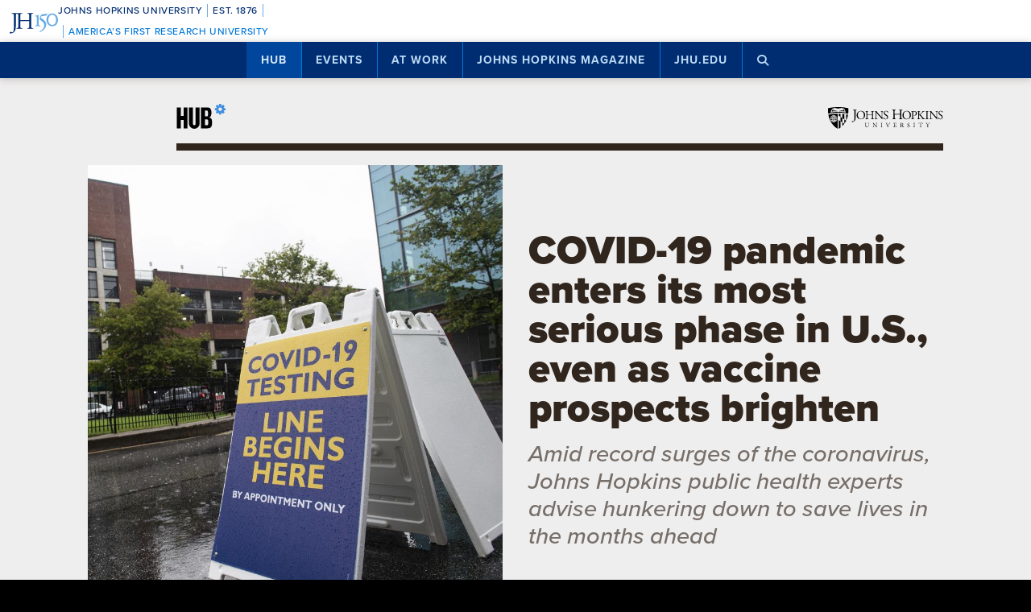

--- FILE ---
content_type: text/html; charset=UTF-8
request_url: https://hub.jhu.edu/2020/11/19/reversing-covid-trends-this-winter/
body_size: 26011
content:

<!doctype html>
<html class="no-js" lang="en">
  <head>
    <script>
    dataLayer = [];
    </script>
        <!-- Google Tag Manager -->
    <script>
    (function(w,d,s,l,i){w[l]=w[l]||[];w[l].push({'gtm.start':
    new Date().getTime(),event:'gtm.js'});var f=d.getElementsByTagName(s)[0],
    j=d.createElement(s),dl=l!='dataLayer'?'&l='+l:'';j.async=true;j.src=
    'https://www.googletagmanager.com/gtm.js?id='+i+dl;f.parentNode.insertBefore(j,f);
    })(window,document,'script','dataLayer','GTM-5K9DL47');
    </script>
    <!-- End Google Tag Manager -->
    
    
      <meta name="sentry-trace" content="d963c52401f84e2d86765e3f8afcb33e-dea8d73b1a9f4625-0" />
    <meta name="baggage" content="sentry-trace_id=d963c52401f84e2d86765e3f8afcb33e,sentry-sample_rate=0.01,sentry-transaction=%2F%3Ayear%2F%3Amonth%2F%3Aday%2F%3Aslug,sentry-public_key=d3381ccef82942cbb78e76484a69b204,sentry-environment=production" />
  


    <meta charset="utf-8">
    <meta name="viewport" content="width=device-width, initial-scale=1.0, viewport-fit=cover">
    <meta http-equiv="X-UA-Compatible" content="IE=edge">

        <meta property="og:site_name" content="The Hub" />
    <meta name="twitter:card" content="summary_large_image" />
    <meta name="twitter:site:id" content="743066030" />

        <meta name="referrer" content="origin">

      
<meta property="og:title" content="COVID-19 pandemic enters its most serious phase in U.S., even as vaccine prospects brighten">

	<meta name="description" content="Amid record surges of the coronavirus, Johns Hopkins public health experts advise hunkering down to save lives in the months ahead"	>
	<meta property="og:description" content="Amid record surges of the coronavirus, Johns Hopkins public health experts advise hunkering down to save lives in the months ahead" />

<meta property="og:type" content="article" />
<meta property="og:url" content="https://hub.jhu.edu/2020/11/19/reversing-covid-trends-this-winter/" />
<meta property="article:published_time" content="2020-11-19T17:00:00-05:00" />
<meta property="article:publisher" content="https://www.facebook.com/johnshopkinsuniversity" />

	
	<meta property="og:image" content="https://api.hub.jhu.edu/factory/sites/default/files/styles/soft_crop_1300/public/covid_test_site_111920.jpg" />
	<meta property="og:image:secure_url" content="https://api.hub.jhu.edu/factory/sites/default/files/styles/soft_crop_1300/public/covid_test_site_111920.jpg" />
	<meta property="og:image:alt" content="COVID-19 testing site sign" />

	<meta property="article:tag" content="vaccines" />
	<meta property="article:tag" content="school of public health" />
	<meta property="article:tag" content="covid-19" />


<meta name="content_type" content="article" />

    <title>COVID-19 pandemic enters its most serious phase in U.S., even as vaccine prospects brighten | Hub</title>

                <link rel="canonical" href="https://hub.jhu.edu/2020/11/19/reversing-covid-trends-this-winter/" />
    
    <link rel="apple-touch-icon" sizes="57x57" href="https://hub.jhu.edu/assets/themes/wphub/src/assets/images/icons/apple-touch-icon-57x57.png">
<link rel="apple-touch-icon" sizes="60x60" href="https://hub.jhu.edu/assets/themes/wphub/src/assets/images/icons/apple-touch-icon-60x60.png">
<link rel="apple-touch-icon" sizes="72x72" href="https://hub.jhu.edu/assets/themes/wphub/src/assets/images/icons/apple-touch-icon-72x72.png">
<link rel="apple-touch-icon" sizes="76x76" href="https://hub.jhu.edu/assets/themes/wphub/src/assets/images/icons/apple-touch-icon-76x76.png">
<link rel="apple-touch-icon" sizes="114x114" href="https://hub.jhu.edu/assets/themes/wphub/src/assets/images/icons/apple-touch-icon-114x114.png">
<link rel="apple-touch-icon" sizes="120x120" href="https://hub.jhu.edu/assets/themes/wphub/src/assets/images/icons/apple-touch-icon-120x120.png">
<link rel="apple-touch-icon" sizes="144x144" href="https://hub.jhu.edu/assets/themes/wphub/src/assets/images/icons/apple-touch-icon-144x144.png">
<link rel="apple-touch-icon" sizes="152x152" href="https://hub.jhu.edu/assets/themes/wphub/src/assets/images/icons/apple-touch-icon-152x152.png">
<link rel="apple-touch-icon" sizes="180x180" href="https://hub.jhu.edu/assets/themes/wphub/src/assets/images/icons/apple-touch-icon-180x180.png">
<link rel="icon" type="image/png" href="https://hub.jhu.edu/assets/themes/wphub/src/assets/images/icons/favicon-32x32.png" sizes="32x32">
<link rel="icon" type="image/png" href="https://hub.jhu.edu/assets/themes/wphub/src/assets/images/icons/favicon-194x194.png" sizes="194x194">
<link rel="icon" type="image/png" href="https://hub.jhu.edu/assets/themes/wphub/src/assets/images/icons/favicon-96x96.png" sizes="96x96">
<link rel="icon" type="image/png" href="https://hub.jhu.edu/assets/themes/wphub/src/assets/images/icons/android-chrome-192x192.png" sizes="192x192">
<link rel="icon" type="image/png" href="https://hub.jhu.edu/assets/themes/wphub/src/assets/images/icons/favicon-16x16.png" sizes="16x16">
<link rel="manifest" href="https://hub.jhu.edu/assets/themes/wphub/src/assets/images/icons/manifest.json">
<link rel="mask-icon" href="https://hub.jhu.edu/assets/themes/wphub/src/assets/images/icons/safari-pinned-tab.svg" color="#418fde">
<meta name="apple-mobile-web-app-title" content="HUB">
<meta name="application-name" content="HUB">
<meta name="msapplication-TileColor" content="#2d89ef">
<meta name="msapplication-TileImage" content="https://hub.jhu.edu/assets/themes/wphub/src/assets/images/icons/mstile-144x144.png">
<meta name="theme-color" content="#ffffff">

                <link rel="alternate" type="application/rss+xml" title="Hub" href="https://hub.jhu.edu/feed/" />
    
    <script type="text/javascript" id="jhu-nonces">
/* <![CDATA[ */
var jhu_nonces = {"announcement_listings":"efae172ac2","create_conversion":"9817700a34","event_listings":"05a1736d9a","facebook_shares":"2726959861","email_friend":"3279055dd6","google_search":"531daf1f32","site_alert":"790def2019","rave_alert":"0d39665bb3"};
var jhu_nonces_timestamp = "2026-01-21 09:00:23";
/* ]]> */
</script><meta name='robots' content='max-image-preview:large' />
<link rel='dns-prefetch' href='//www.google.com' />
<link rel='stylesheet' id='wp-block-library-css' href='https://hub.jhu.edu/wp/wp-includes/css/dist/block-library/style.min.css?ver=6.6.2' type='text/css' media='all' />
<style id='safe-svg-svg-icon-style-inline-css' type='text/css'>
.safe-svg-cover{text-align:center}.safe-svg-cover .safe-svg-inside{display:inline-block;max-width:100%}.safe-svg-cover svg{height:100%;max-height:100%;max-width:100%;width:100%}

</style>
<style id='classic-theme-styles-inline-css' type='text/css'>
/*! This file is auto-generated */
.wp-block-button__link{color:#fff;background-color:#32373c;border-radius:9999px;box-shadow:none;text-decoration:none;padding:calc(.667em + 2px) calc(1.333em + 2px);font-size:1.125em}.wp-block-file__button{background:#32373c;color:#fff;text-decoration:none}
</style>
<link rel='stylesheet' id='jhu-base-css' href='https://hub.jhu.edu/assets/themes/wphub/assets/css/base.css?ver=033a3d82dda198d0243e' type='text/css' media='all' />
<link rel='stylesheet' id='jhu-modules-css' href='https://hub.jhu.edu/assets/themes/wphub/assets/css/modules.css?ver=47b003974d498399d3bb' type='text/css' media='all' />
<link rel='stylesheet' id='jhu-print-css' href='https://hub.jhu.edu/assets/themes/wphub/assets/css/print.css?ver=114431535a1ba12e505c' type='text/css' media='print' />
<link rel='stylesheet' id='jhu-hub-css' href='https://hub.jhu.edu/assets/themes/wphub/assets/css/hub.css?ver=2e14c322c6f431a5616d' type='text/css' media='all' />
<script type="text/javascript" src="https://hub.jhu.edu/wp/wp-includes/js/dist/vendor/wp-polyfill.min.js?ver=3.15.0" id="wp-polyfill-js"></script>
<script type="text/javascript" id="jhu-logger-js-extra">
/* <![CDATA[ */
var jhu_logger_data = {"dsn":"https:\/\/d3381ccef82942cbb78e76484a69b204@o106740.ingest.sentry.io\/4504554993680384","trace":"1","sample_rate":"0.01","transaction_name":"\/:year\/:month\/:day\/:slug"};
/* ]]> */
</script>
<script type="text/javascript" src="https://hub.jhu.edu/assets/themes/shared/assets/js/logger.js?ver=4d30fb524601e9630d0b" id="jhu-logger-js"></script>
<script type="text/javascript" src="https://hub.jhu.edu/assets/themes/shared/assets/js/rave.js?ver=55f50a251fb3efebe7fb" id="jhu-rave-js"></script>
<script type="text/javascript" src="https://hub.jhu.edu/assets/themes/shared/assets/js/site-alert.js?ver=1471a85ac3384b228702" id="jhu-site-alert-js"></script>
<script type="text/javascript" src="https://hub.jhu.edu/assets/themes/shared/assets/js/modernizr.js?ver=291b8c292d0735d630d5" id="jhu-modernizr-js"></script>
<link rel="https://api.w.org/" href="https://hub.jhu.edu/wp-json/" />

  </head>

  <body class="layout-hub">

    <a class="skip-to-main" href="#main">Skip to main content</a>

        <!-- Google Tag Manager (noscript) -->
    <noscript><iframe src="https://www.googletagmanager.com/ns.html?id=GTM-5K9DL47"
    height="0" width="0" style="display:none;visibility:hidden"></iframe></noscript>
    <!-- End Google Tag Manager (noscript) -->
    
    <div class="banner-notifications">

      <!--[if lt IE 9]>
      <p class="browse-happy">You are using an <strong>outdated</strong> browser. Please upgrade your browser to improve your experience.</p>
      <![endif]-->

      <div class="rave-alert-container"></div>
      <div class="site-alert-container"></div>

    </div>

    <!-- 
Johns Hopkins University Sesquicentennial Celebration Bar
--
A standalone element to be added to any website wishing to celebrate the 150th anniversary of the founding of Johns Hopkins University. 

Implementation:
Copy the code starting at the "START COPY HERE" and ending at "END COPY HERE" comments. Place the code at the top of your website's HTML so that it appears at the top-most edge of the screen on first view and runs the full width of the screen. Typically, this is just after the opening <body> tag of your .html file. However, if your website has a "Skip to Main Content" feature, place the code below this feature.

The bar is provided in two color schemes: dark and light. The color scheme is defined by assigning the value of the jhu-150th-bar-style attribute to either "dark" or "light." The dark version has a Heritage Blue background, while the light version has a white background. Both are equally appropriate and neither is preferred over the other. Two color schemes are provided to allow for the best possible legibility and separation from your website's existing design to guarantee it presents as its own distinct object. For example, use the light version if the top of your site is using a heritage blue background.

The bar uses Proxima Nova Medium (500) provided by JHU's license with Adobe Fonts. If your existing website already loads this font and weight you may remove the additional @import line to reduce page load time. 

Note: Aside from selecting the light or dark version, you may not alter the provided colors, layout, responsive breakpoints, identifiers, or messaging in any way without prior authorization from University Communications.
-->


<!-- START COPY HERE -->
<a href="https://150.jhu.edu" parent="_blank" id="jhu-150th-bar" jhu-150th-bar-style="light">

  <style>
    /* Remove the following @import line if your website is already loading Proxima Nova Medium (500) */
    @import url("https://use.typekit.net/tgg3dge.css");
    
    :root {
      --jhu-brand-heritage-blue: #002D72;
      --jhu-blue-50: #0077D8;
      --jhu-brand-spirit-blue: #68ACE5;
      --jhu-brand-white: #FFFFFF;
      --jhu-150th-bar-accent: var(--jhu-brand-spirit-blue);
      --jhu-150th-bar-background: var(--jhu-brand-heritage-blue);
      --jhu-150th-bar-color: var(--jhu-brand-white);
      --jhu-150th-bar-secondary: var(--jhu-brand-spirit-blue);
      --jhu-150th-bar-height: 52px;

      @media (1020px <= width) {
        --jhu-150th-bar-height: 68px;
      }
    }

    #jhu-150th-bar {
      align-items: center;
      background: var(--jhu-150th-bar-background);
      box-sizing: border-box;
      color: var(--jhu-150th-bar-color);
      display: grid;
      font-family: proxima-nova, sans-serif;
      font-weight: 500;
      font-size: min(3vw, 12px);
      font-style: normal;
      gap: 0;
      grid-template-areas: 
        "logo name"
        "logo tagline";
      grid-template-columns: 60px 1fr;
      height: var(--jhu-150th-bar-height);
      letter-spacing: 0.05em;
      margin: 0;
      padding: 0 1em;
      text-decoration: none;
      text-transform: uppercase;
      width: 100%;

      @media (460px <= width) {
        grid-template-columns: 90px 1fr;
        letter-spacing: 0.1em;
      }

      @media (800px <= width) {
        gap: 0 1em;
        grid-template-areas: "name logo tagline";
        grid-template-columns: 1fr 72px 1fr;
      }

      @media (1020px <= width) {
        font-size: clamp(16px, 1.56vw, 21px);
        grid-template-columns: 1fr 108px 1fr;
      }
    }

    #jhu-150th-bar[jhu-150th-bar-style="light"] {
      --jhu-150th-bar-accent: var(--jhu-brand-spirit-blue);
      --jhu-150th-bar-background: var(--jhu-brand-white);
      --jhu-150th-bar-color: var(--jhu-brand-heritage-blue);
      --jhu-150th-bar-secondary: var(--jhu-blue-50);
    }

    #jhu-150th-bar * {
      box-sizing: inherit;
      font-size: 1em;
      line-height: 1.4;
      margin: 0;
      padding: 0;
      vertical-align: middle;
    }

    #jhu-150th-bar p {
      display: flex;
      flex-direction: row;
      flex-wrap: nowrap;
    }

    #jhu-150th-bar .jhu-150th-bar-sep {
      background-color: var(--jhu-150th-bar-accent);
      color: red;
      display: inline-block;
      height: 1.4em;
      margin: 0 0.5em;
      width: 1px;

      @media (480px <= width) {
        margin: 0 1em;
        width: 2px;
      }
    }

    #jhu-150th-bar #jhu-150th-name {
      grid-area: name;
      justify-self: start;
      text-align: left;

      @media (width < 800px) {
        align-self: end;
      }

      @media (800px <= width) {
        justify-self: end;
        text-align: right;
      }
    }

    #jhu-150th-bar #jhu-150th-name .jhu-150th-bar-sep:last-child {

      @media (width < 800px) {
        order: -1;
      }
    }

    #jhu-150th-bar #jhu-150th-logo {
      aspect-ratio: 144 / 90;
      grid-area: logo;
      height: auto;
      justify-self: center;
      object-fit: contain;
      text-align: center;
      max-height: 100%;
      max-width: 144px;
      width: 100%;
    }

    #jhu-150th-bar #jhu-150th-tagline {
      color: var(--jhu-150th-bar-secondary);
      grid-area: tagline;
      justify-self: start;
      text-align: left;

      @media (width < 800px) {
        align-self: start;
      }
    }
  </style>
  <p id="jhu-150th-name">Johns&nbsp;Hopkins&nbsp;University<span class="jhu-150th-bar-sep"></span>Est.&nbsp;1876<span class="jhu-150th-bar-sep"></span></p>
  <svg id="jhu-150th-logo" xmlns="http://www.w3.org/2000/svg" viewBox="0 0 144 90"><defs><style>.cls-1{fill:none;}.cls-2{fill:var(--jhu-150th-bar-color);}.cls-3{fill:var(--jhu-150th-bar-accent);}</style></defs><path class="cls-2" d="M69.75,68.12c-3.33-.14-5.69-.2-8.4-.2-2.85,0-5.35.07-8.4.2-.42-.2-.56-1.32-.14-1.73l1.32-.21c4.24-.7,4.24-1.39,4.24-8.68v-9.79c0-2.08-.14-2.22-3.47-2.22h-19.86c-3.33,0-3.47.14-3.47,2.22v9.79c0,7.29.34,8.26,4.23,8.68l2.02.21c.41.28.28,1.53-.14,1.73-3.75-.14-6.11-.2-8.82-.2-2.99,0-5.35.13-8.06.2-.42-.2-.55-1.32-.14-1.73l1.18-.21c3.89-.7,4.03-1.39,4.03-8.68v-25c0-6.35-.01-8.02-2.85-8.58-.59-.12-1.19-.11-1.77.02-2.9.64-2.89,2.14-2.89,8.7v25.76c0,5.48-.28,10.27-1.6,13.47-2.3,5.56-7.22,10-13.68,10-.83,0-2.98-.07-2.98-1.46,0-1.18,1.04-3.2,2.5-3.2.83,0,1.67.14,2.57.42.97.28,1.94.49,2.92.49,1.46,0,2.29-.83,2.78-1.81,1.6-3.27,1.8-13.68,1.8-17.43v-26.25c0-7.71-.69-8.54-4.79-8.89l-1.73-.14c-.42-.28-.28-1.53.14-1.74,4.03.14,6.39.21,9.3.21,1.54,0,2.95-.02,4.38-.06.78-.02,1.35-.03,2.16-.07.44.01,1.08,0,1.5.02,1.78.06,3.39.11,5.25.11,2.71,0,5.07-.07,8.05-.21.42.21.56,1.46.14,1.74l-1.32.14c-4.03.42-4.16,1.46-4.16,8.75v7.99c0,2.15.14,2.22,3.47,2.22h19.86c3.33,0,3.47-.07,3.47-2.22v-7.99c0-7.29-.14-8.33-4.24-8.75l-1.32-.14c-.42-.28-.28-1.53.14-1.74,3.19.14,5.56.21,8.4.21s5.07-.07,8.2-.21c.42.21.55,1.46.14,1.74l-1.46.14c-4.03.42-4.17,1.46-4.17,8.75v25c0,7.29.14,8.2,4.17,8.68l1.67.21c.42.28.28,1.53-.14,1.73h0Z"/><path class="cls-3" d="M126.76,26.84c6.87,0,11.55,6.45,11.55,15.07s-4.69,14.9-11.55,14.9-11.55-6.45-11.55-14.9,4.69-15.07,11.55-15.07M126.76,22.99c-10.05,0-17.16,7.87-17.16,18.92s7.95,18.75,17.16,18.75c10.05,0,17.16-7.87,17.16-18.75s-7.12-18.92-17.16-18.92"/><path class="cls-3" d="M81.05,53.13c0,4.28-.09,5.14-3.6,5.57l-1.46.17c-.43.34-.43,1.54.09,1.8,2.4-.09,5.14-.17,7.54-.17,2.65,0,5.31.09,7.88.17.51-.26.51-1.46.09-1.8l-1.46-.17c-3.51-.43-3.6-1.28-3.6-5.57v-19.61c0-2.05,0-4.45.17-6.25,0-.34-.34-.43-.6-.43-2.31.86-5.74,2.23-10.45,3-.43.34-.43,1.28.09,1.63l2.65.26c2.48.26,2.65,1.71,2.65,4.88v16.53h0Z"/><path class="cls-3" d="M109.02,55.87c0-6.76-3.94-11.64-9.51-15.5-1.11-.77-2.65-1.8-4.02-2.74-2.4-1.63-2.83-2.57-2.4-4.11.43-1.37.86-2.05,3.34-2.4l10.88-1.54c2.74-.43,4.28-3.6,4.88-5.48.09-.51-.17-1.03-.94-1.11-.94.6-1.54.86-4.71,1.28l-5.99.86c-2.74.43-4.45.68-5.57,1.03-1.11.34-2.65,2.91-3.77,5.57-1.11,2.57-1.88,5.39-1.88,6.85,0,3,3.08,4.71,6.77,7.36,3.68,2.65,6.94,6.51,6.94,11.9,0,9.42-8.91,15.76-13.62,17.21-.68.6-.34,1.97.69,2.4,6.25-1.88,18.92-9.76,18.92-21.58"/><rect class="cls-1" width="144" height="90"/></svg>
  <p id="jhu-150th-tagline"><span class="jhu-150th-bar-sep"></span>America&rsquo;s&nbsp;First&nbsp;Research&nbsp;University</p>
</a>
<!-- END COPY HERE -->
    <div class="jhu-top-nav main-nav nav section" role="navigation">

  <div class="shadow-container">

    <div class="center force">
        
                  
      <ul class="tier-1 force"><li class="hamburger-menu" aria-hidden="true"><a class="openMenu" href="#footer-nav" title="Menu" role="button"><i class="fa fa-bars" aria-hidden="true"></i><span class="text"> Menu</span></a></li><li id="menu-item-10368" class="menu-item menu-item-type-post_type menu-item-object-page menu-item-home menu-item-has-children menu-item-10368 active-section" aria-haspopup="true"><a href="https://hub.jhu.edu/">Hub</a><button class="toggle-section" tabindex="-1"><i class="fa fa-plus-square-o" aria-hidden="true"></i><span class="visuallyhidden">Open Hub</span></button>
<ul class="sub-menu tier-2 force">
	<li id="menu-item-10369" class="menu-item menu-item-type-post_type menu-item-object-page menu-item-10369"><a href="https://hub.jhu.edu/about/">About the Hub</a></li>
	<li id="menu-item-10370" class="menu-item menu-item-type-post_type menu-item-object-page menu-item-10370"><a href="https://hub.jhu.edu/announcements/">Announcements</a></li>
	<li id="menu-item-10371" class="menu-item menu-item-type-post_type menu-item-object-page menu-item-10371"><a href="https://hub.jhu.edu/media/">For Media</a></li>
	<li id="menu-item-16882" class="menu-item menu-item-type-post_type menu-item-object-page menu-item-16882"><a href="https://hub.jhu.edu/experts/">Faculty Experts Guide</a></li>
	<li id="menu-item-10372" class="menu-item menu-item-type-custom menu-item-object-custom menu-item-10372"><a href="http://eepurl.com/pa10H">Subscribe to the newsletter</a></li>
	<li id="menu-item-10402" class="menu-item menu-item-type-custom_header menu-item-object-custom_header menu-item-10402"><h6><span>Explore by Topic</span></h6></li>
	<li id="menu-item-6762" class="menu-item menu-item-type-post_type menu-item-object-page menu-item-6762"><a href="https://hub.jhu.edu/arts-culture/">Arts+Culture</a></li>
	<li id="menu-item-6763" class="menu-item menu-item-type-post_type menu-item-object-page menu-item-6763"><a href="https://hub.jhu.edu/athletics/">Athletics</a></li>
	<li id="menu-item-6764" class="menu-item menu-item-type-post_type menu-item-object-page menu-item-6764"><a href="https://hub.jhu.edu/health/">Health</a></li>
	<li id="menu-item-6765" class="menu-item menu-item-type-post_type menu-item-object-page menu-item-6765"><a href="https://hub.jhu.edu/politics-society/">Politics+Society</a></li>
	<li id="menu-item-6766" class="menu-item menu-item-type-post_type menu-item-object-page menu-item-6766"><a href="https://hub.jhu.edu/science-technology/">Science+Technology</a></li>
	<li id="menu-item-6767" class="menu-item menu-item-type-post_type menu-item-object-page menu-item-6767"><a href="https://hub.jhu.edu/student-life/">Student Life</a></li>
	<li id="menu-item-6768" class="menu-item menu-item-type-post_type menu-item-object-page menu-item-6768"><a href="https://hub.jhu.edu/university-news/">University News</a></li>
	<li id="menu-item-6769" class="menu-item menu-item-type-post_type menu-item-object-page menu-item-6769"><a href="https://hub.jhu.edu/voices-opinion/">Voices+Opinion</a></li>
</ul>
</li>
<li id="menu-item-6761" class="menu-item menu-item-type-post_type menu-item-object-page menu-item-6761"><a href="https://hub.jhu.edu/events/">Events</a></li>
<li id="menu-item-10373" class="menu-item menu-item-type-post_type menu-item-object-page menu-item-has-children menu-item-10373" aria-haspopup="true"><a href="https://hub.jhu.edu/at-work/">At Work</a><button class="toggle-section" tabindex="-1"><i class="fa fa-plus-square-o" aria-hidden="true"></i><span class="visuallyhidden">Open At Work</span></button>
<ul class="sub-menu tier-2 force">
	<li id="menu-item-10375" class="menu-item menu-item-type-post_type menu-item-object-page menu-item-10375"><a href="https://hub.jhu.edu/at-work/about/">About Hub at Work</a></li>
	<li id="menu-item-10377" class="menu-item menu-item-type-post_type menu-item-object-page menu-item-10377"><a href="https://hub.jhu.edu/gazette/archive/">Gazette Archive</a></li>
	<li id="menu-item-10400" class="menu-item menu-item-type-custom_header menu-item-object-custom_header menu-item-10400"><h6><span>Explore by Topic</span></h6></li>
	<li id="menu-item-10378" class="menu-item menu-item-type-post_type menu-item-object-page menu-item-10378"><a href="https://hub.jhu.edu/at-work/news-info/">News+Info</a></li>
	<li id="menu-item-10379" class="menu-item menu-item-type-post_type menu-item-object-page menu-item-10379"><a href="https://hub.jhu.edu/at-work/benefits-perks/">Benefits+Perks</a></li>
	<li id="menu-item-10380" class="menu-item menu-item-type-post_type menu-item-object-page menu-item-10380"><a href="https://hub.jhu.edu/at-work/health-well-being/">Health+Well-Being</a></li>
	<li id="menu-item-10381" class="menu-item menu-item-type-post_type menu-item-object-page menu-item-10381"><a href="https://hub.jhu.edu/at-work/tools-tech/">Tools+Tech</a></li>
	<li id="menu-item-10382" class="menu-item menu-item-type-post_type menu-item-object-page menu-item-10382"><a href="https://hub.jhu.edu/at-work/happenings/">Happenings</a></li>
</ul>
</li>
<li id="menu-item-10374" class="menu-item menu-item-type-post_type menu-item-object-page menu-item-has-children menu-item-10374" aria-haspopup="true"><a href="https://hub.jhu.edu/magazine/">Johns Hopkins Magazine</a><button class="toggle-section" tabindex="-1"><i class="fa fa-plus-square-o" aria-hidden="true"></i><span class="visuallyhidden">Open Johns Hopkins Magazine</span></button>
<ul class="sub-menu tier-2 force">
	<li id="menu-item-25788" class="menu-item menu-item-type-post_type menu-item-object-issue menu-item-25788"><a href="https://hub.jhu.edu/magazine/2025/fall/">Current Issue</a></li>
	<li id="menu-item-10383" class="menu-item menu-item-type-post_type menu-item-object-page menu-item-10383"><a href="https://hub.jhu.edu/magazine/about/">About the Magazine</a></li>
	<li id="menu-item-10384" class="menu-item menu-item-type-post_type menu-item-object-page menu-item-10384"><a href="https://hub.jhu.edu/magazine/past-issues/">Past Issues</a></li>
	<li id="menu-item-10385" class="menu-item menu-item-type-post_type menu-item-object-page menu-item-10385"><a href="https://hub.jhu.edu/magazine/contact/">Contact</a></li>
	<li id="menu-item-10386" class="menu-item menu-item-type-post_type menu-item-object-page menu-item-10386"><a href="https://hub.jhu.edu/magazine/giving/">Support Johns Hopkins Magazine</a></li>
	<li id="menu-item-10387" class="menu-item menu-item-type-post_type menu-item-object-page menu-item-10387"><a href="https://hub.jhu.edu/magazine/subscribe/">Subscribe to the Magazine</a></li>
</ul>
</li>
<li id="menu-item-10397" class="menu-item menu-item-type-custom menu-item-object-custom menu-item-10397"><a href="https://www.jhu.edu">jhu.edu</a></li>
<li class="search-menu"><a class="openSearch" href="/search/" role="button" aria-label="Press button to enter keywords"><i class="fa fa-fw fa-search" aria-hidden="true"></i><span class="text">Search</span></a></li></ul>
        
    </div>

  </div>
  
</div>

    <div class="main-content-container">

      <div class="header row" role="banner">
        <div class="center force">

          <div class="masthead column force">

            <a href="/" class="hubmark column">
  <img class="svg" src="https://hub.jhu.edu/assets/themes/wphub/src/assets/images/hubmark-full.svg" alt="Hub" />
  <img class="svg-fallback" src="https://hub.jhu.edu/assets/themes/wphub/src/assets/images/hubmark-full-on-bg-gray.gif" alt="Hub" />
</a>

            <a href="https://www.jhu.edu" class="header-logo column" title="Johns Hopkins University">
              <img class="svg" src="https://hub.jhu.edu/assets/themes/wphub/src/assets/images/logos/university-logo-small-horizontal-black-no-clear-space.svg" alt="Johns Hopkins University" />
              <img class="svg-fallback" src="https://hub.jhu.edu/assets/themes/wphub/src/assets/images/logos/university-logo-small-horizontal-black-no-clear-space-on-bg-gray.gif" alt="Johns Hopkins University" />
            </a>

          </div>

        </div>
      </div>

      <div id="main" role="main">

        
       
  
    
        
  
    

  
  
  
  
        
  
  	<div  class="article impact-image impact-orientation-square has-sidebar has-social main-content"
          role="article"
          data-convert="0"
          data-id="41827"
          data-type="article"
          data-url="https://hub.jhu.edu/2020/11/19/reversing-covid-trends-this-winter/"
          itemscope
          itemtype="https://schema.org/NewsArticle"
          >

      
    <span itemprop="publisher copyrightHolder" itemscope itemtype="https://schema.org/EducationalOrganization">
    <span itemprop="logo" itemscope itemtype="https://schema.org/ImageObject">
      <meta itemprop="url" content="https://hub.jhu.edu/assets/themes/wphub/src/assets/images/logos/university-logo-small-horizontal-blue-no-clear-space.png" />
    </span>
    <meta itemprop="name" content="Johns Hopkins University" />
  </span>


                    <span itemprop="image" itemscope itemtype="https://schema.org/ImageObject">
      <meta itemprop="url" content="https://api.hub.jhu.edu/factory/sites/default/files/styles/hub_thumbnail/public/covid_test_site_111920.jpg" />
                      <meta itemprop="about" content="COVID-19 testing site sign" />
          </span>
  
                  <meta itemprop="abstract" content="Amid record surges of the coronavirus, Johns Hopkins public health experts advise hunkering down to save lives in the months ahead" />
      

      
  
  
    <div class="hero-container row">

      <div class="center force">

        
        <div class="page-title-container column force">
          
    
  
        
    <h1 class="headline">

      
      <span itemprop="headline">
	
			COVID-19 pandemic enters its most serious phase in U.S., even as vaccine prospects brighten
	
			</span>

      
    </h1>

    			<h2 class="subheadline">Amid record surges of the coronavirus, Johns Hopkins public health experts advise hunkering down to save lives in the months ahead</h2>
	

  

        </div>

                  
		
	
	
    
		<div class="hero column force">
			
		
			<div class="image column force image-square"><div class="image-container"><img src="https://api.hub.jhu.edu/factory/sites/default/files/styles/landscape/public/covid_test_site_111920.jpg" alt="COVID-19 testing site sign" class="column" sizes="(min-width: 1680px) 948px, (min-width: 1280px) 825px, (min-width: 1024px) 734px, (min-width: 863px) 587px, (min-width: 768px) 642px, (min-width: 640px) 572px, (min-width: 412px) 476px, (min-width: 375px) 377px, 343px" srcset="https://api.hub.jhu.edu/factory/sites/default/files/styles/hub_medium/public/covid_test_site_111920.jpg 420w, https://api.hub.jhu.edu/factory/sites/default/files/styles/soft_crop_630/public/covid_test_site_111920.jpg 630w, https://api.hub.jhu.edu/factory/sites/default/files/styles/full_width/public/covid_test_site_111920.jpg 825w, https://api.hub.jhu.edu/factory/sites/default/files/styles/soft_crop_1030/public/covid_test_site_111920.jpg 1030w, https://api.hub.jhu.edu/factory/sites/default/files/styles/hub_large/public/covid_test_site_111920.jpg 1194w, https://api.hub.jhu.edu/factory/sites/default/files/styles/soft_crop_1300/public/covid_test_site_111920.jpg 1300w, https://api.hub.jhu.edu/factory/sites/default/files/styles/hub_xlarge/public/covid_test_site_111920.jpg 1440w, https://api.hub.jhu.edu/factory/sites/default/files/styles/soft_crop_1600/public/covid_test_site_111920.jpg 1600w, https://api.hub.jhu.edu/factory/sites/default/files/styles/soft_crop_1800/public/covid_test_site_111920.jpg 1800w, https://api.hub.jhu.edu/factory/sites/default/files/styles/soft_crop_2000/public/covid_test_site_111920.jpg 2000w, https://api.hub.jhu.edu/factory/sites/default/files/styles/soft_crop_2400/public/covid_test_site_111920.jpg 2400w, https://api.hub.jhu.edu/factory/sites/default/files/styles/soft_crop_2880/public/covid_test_site_111920.jpg 2880w"/></div><div class="caption column has-credit"><p class="credit"><span class="visuallyhidden">Credit: </span>Will Kirk / Johns Hopkins University</p></div></div>

		
	
		</div>

    
	

        
      </div>

    </div>

  


  	  <div class="body-container row">

        <div class="center force">

  		    <div itemprop="articleBody" class="body-copy column force">

  					
  			      <div class="byline">

  			        
	
		
		<p>
			<span class="visuallyhidden">By</span>
			<span class="author" itemprop="author">Katie Pearce</span>
		</p>

	


                              <span class="sep" aria-hidden="true">/</span>
              
  			    		
	
		
		<span class="visuallyhidden">Published</span>

		
					<meta itemprop="datePublished dateCreated" content="2020-11-19" />
		
		
		
						
		
														
		<span class="publish-date convert-pubdate" data-timestamp="1605823200">
	
	Nov 19, 2020

</span>

	


  			      </div>

                            
              <p>Though vaccines promise an eventual path out of the COVID-19 crisis, the U.S. enters winter facing the most alarming trends yet, according to experts from the <a href="https://www.jhsph.edu/">Johns Hopkins Bloomberg School of Public Health</a>.</p>

<p>"This is code red," said epidemiology professor <a href="https://www.jhsph.edu/faculty/directory/profile/1880/gypsyamber-d-souza">Amber D'Souza</a> during a <a href="https://www.jhsph.edu/covid-19/news-and-events/events/november-19.html">discussion hosted by the Bloomberg School on Thursday afternoon</a>. "No matter which of the data and the metrics you look at it, this is the most serious part of the epidemic."</p>

<p>As the U.S. continues breaking records for new daily cases of the disease, some hospitals are facing patient surges beyond their capacities. Over the next few weeks, "things are going to get worse rather than better," said <a href="https://www.jhsph.edu/faculty/directory/profile/2529/david-w-dowdy">David Dowdy</a>, associate professor of epidemiology.</p>

<p>But hope is not lost, the experts emphasized. "There are things we can do," D'Souza said. "It's not too late now."</p>

<div class="pullquote inline align-left light-blue">

  "This is such a moment … for us to rally and do this smartly and save lives over the winter. Because if we hold out, it can make a tremendous difference."

      <div class="cite">Amber D'Souza</div><div class="role">Bloomberg School of Public Health</div></div>

<p>Europe offers an encouraging example. They effectively contained a recent COVID-19 spike that shared similarities to the one the U.S. is currently experiencing. There, targeted closures and restrictions have made an impact, said <a href="https://www.jhsph.edu/faculty/directory/profile/3525/caitlin-m-rivers">Caitlin Rivers</a>, a senior scholar at the <a href="https://www.centerforhealthsecurity.org/">Johns Hopkins Center for Health Security</a>.</p>

<p>Some areas of the U.S. are now trying similar approaches. "We have to make really difficult tradeoffs and decisions in the course of this pandemic," Rivers said, suggesting that some regions should consider keeping schools open at the expense of temporarily closing restaurants and bars. "Finding ways to make schools safe to operate, I think, should be our absolute top national priority."</p>

<p><a href="https://www.jhsph.edu/faculty/directory/profile/1781/joshua-m-sharfstein">Joshua Sharfstein</a>, vice dean of public health practice and community engagement at the Bloomberg School, pointed to promising recent news from two major COVID-19 vaccine developers. In phase 3 trials, <a href="https://www.washingtonpost.com/health/2020/11/17/covid-vaccines-what-you-need-to-know/?arc404=true">both Pfizer and Moderna have reported</a> efficacy above 90% in preliminary analyses as they prepare to file for FDA emergency use authorizations. Both companies have already begun manufacturing the vaccine in advance, he said, so millions of doses may be available before the year's end.</p>

<div class="teaser inline align-left column force has-image"><div class="thumbnail"><a href="https://hub.jhu.edu/tags/coronavirus/articles/"><img src="https://api.hub.jhu.edu/factory/sites/default/files/styles/hub_thumbnail/public/covid-19_cells.jpg" alt="Image of virus and cells" /></a></div><div class="text"><h5><a href="https://hub.jhu.edu/tags/coronavirus/articles/">Johns Hopkins responds to COVID-19</a></h5><div class="summary"><p>Coverage of how the COVID-19 pandemic is affecting operations at JHU and how Hopkins experts and scientists are responding to the outbreak</p></div></div></div>

<p>It could be well into spring or summer 2021, though, before enough of the population is vaccinated to tamp down the virus, Sharfstein said. "That is the bridge we're trying to build&#8212;between now and that time when we have a lot of doses of safe and effective vaccines to use, to generate the herd immunity."</p>

<p>This winter could mark the pandemic's final big surge, Dowdy said, but the key is to stop the spread during that time. "A lot can happen in the next two to three months," he said. "We need to do what we can today to limit that damage."</p>

<p>D'Souza acknowledged the reality of "COVID fatigue" as the pandemic drags on relentlessly. "We've already paid such a toll economically, socially, and in health as a country. And there's hope. There is great news about the potential of these vaccines," she said. "This is such a moment … for us to rally and do this smartly and save lives over the winter. Because if we hold out, it can make a tremendous difference."</p>

<p><em>Editor's note: A previous version of this article misstated the leading cause of death in the U.S.</em></p>


  			    	
  					
            
              
                <div class="taxonomy">

                         			        
	
	
		
			
		
				
	
		
			
		
				
	
		
			
		
				
	
			<p>Posted in <a href='/health/'>Health</a>, <a href='/voices-opinion/'>Voices+Opinion</a>, <a href='/politics-society/'>Politics+Society</a></p>
	

                  
                           			  		
	
	
		
						
			
										
		
				
	
		
						
			
										
		
				
	
		
						
			
										
		
				
	
			<p>Tagged <a href='/tags/vaccines/articles/'>vaccines</a>, <a href='/tags/school-public-health/articles/'>school of public health</a>, <a href='/tags/covid-19/articles/'>covid-19</a></p>
	

                  
       			    </div>

              
            
          </div>

          <div role="complementary" aria-label="Sidebar" class="minimal sidebar fixable column">

  					
  			      
	
	<div class="social section force" data-view="social">

						
		
      
        
        
  <div class="share-icon twitter">
    <a href="https://twitter.com/intent/tweet?url=https%3A%2F%2Fhub.jhu.edu%2F2020%2F11%2F19%2Freversing-covid-trends-this-winter%2F&text=COVID-19%20pandemic%20enters%20its%20most%20serious%20phase%20in%20U.S.%2C%20even%20as%20vaccine%20prospects%20brighten&via=HubJHU&related=JohnsHopkins" target="_blank" class="gtm-social-share" data-type="Twitter">
      <i class="fa-brands fa-fw fa-x-twitter"></i>
      <span class="visuallyhidden">Share on X</span>
    </a>
  </div>



		
      
  <div class="share-icon facebook">
    <a href="https://www.facebook.com/sharer/sharer.php?u=https%3A%2F%2Fhub.jhu.edu%2F2020%2F11%2F19%2Freversing-covid-trends-this-winter%2F&display=page" target="_blank" class="force gtm-social-share" data-type="Facebook">
      <i class="fa fa-fw fa-facebook"></i>
      <span class="visuallyhidden">Share on Facebook</span>
    </a>
  </div>



											
      
        
  <div class="share-icon pinterest">
    <a href="https://pinterest.com/pin/create/button/?url=https%3A%2F%2Fhub.jhu.edu%2F2020%2F11%2F19%2Freversing-covid-trends-this-winter%2F&description=Amid%20record%20surges%20of%20the%20coronavirus%2C%20Johns%20Hopkins%20public%20health%20experts%20advise%20hunkering%20down%20to%20save%20lives%20in%20the%20months%20ahead&media=https%3A%2F%2Fapi.hub.jhu.edu%2Ffactory%2Fsites%2Fdefault%2Ffiles%2Fstyles%2Fhub_large%2Fpublic%2Fcovid_test_site_111920.jpg" target="_blank" class="gtm-social-share" data-type="Pinterest">
      <i class="fa fa-fw fa-pinterest-p"></i>
      <span class="visuallyhidden">Pin it on Pinterest</span>
    </a>
  </div>



		<div class="share-icon email" data-id="41827">
			<button>
				<i class="fa fa-fw fa-envelope"></i>
				<span class="visuallyhidden">Email</span>
			</button>
		</div>

		<div class="share-icon more">
			<button>
				<i class="fa fa-fw fa-plus"></i>
				<span class="visuallyhidden">More social media options</span>
			</button>

			<div class="more-container hidden">

				
      
        
        
    
  <div class="share-icon linkedin">
    <a href="https://www.linkedin.com/shareArticle?url=https%3A%2F%2Fhub.jhu.edu%2F2020%2F11%2F19%2Freversing-covid-trends-this-winter%2F&title=COVID-19%20pandemic%20enters%20its%20most%20serious%20phase%20in%20U.S.%2C%20even%20as%20vaccine%20prospects%20brighten&summary=Amid%20record%20surges%20of%20the%20coronavirus%2C%20Johns%20Hopkins%20public%20health%20experts%20advise%20hunkering%20down%20to%20save%20lives%20in%20the%20months%20ahead&source=The%20Hub&mini=true" target="_blank" class="gtm-social-share" data-type="LinkedIn">
      <i class="fa fa-fw fa-linkedin"></i>
      <span class="visuallyhidden">Share on LinkedIn</span>
    </a>
  </div>



				
      
  <div class="share-icon reddit">
    <a href="http://www.reddit.com/submit?url=https%3A%2F%2Fhub.jhu.edu%2F2020%2F11%2F19%2Freversing-covid-trends-this-winter%2F&title=COVID-19%20pandemic%20enters%20its%20most%20serious%20phase%20in%20U.S.%2C%20even%20as%20vaccine%20prospects%20brighten" target="_blank" class="gtm-social-share" data-type="Reddit">
      <i class="fa fa-fw fa-reddit-alien"></i>
      <span class="visuallyhidden">Share on Reddit</span>
    </a>
  </div>



				
    
  <div class="share-icon tumblr">
    <a href="https://www.tumblr.com/widgets/share/tool?canonicalUrl=https%3A%2F%2Fhub.jhu.edu%2F2020%2F11%2F19%2Freversing-covid-trends-this-winter%2F" target="_blank" class="gtm-social-share" data-type="Tumblr">
      <i class="fa fa-fw fa-tumblr"></i>
      <span class="visuallyhidden">Share on Tumblr</span>
    </a>
  </div>



			</div>

		</div>

	</div>



  					
  		    </div>

  		    <div role="complementary" aria-label="Sidebar" class="full sidebar fixable column">

  					
            
	
	<div class="social section force" data-view="social">

						
		
      
        
        
  <div class="share-icon twitter">
    <a href="https://twitter.com/intent/tweet?url=https%3A%2F%2Fhub.jhu.edu%2F2020%2F11%2F19%2Freversing-covid-trends-this-winter%2F&text=COVID-19%20pandemic%20enters%20its%20most%20serious%20phase%20in%20U.S.%2C%20even%20as%20vaccine%20prospects%20brighten&via=HubJHU&related=JohnsHopkins" target="_blank" class="gtm-social-share" data-type="Twitter">
      <i class="fa-brands fa-fw fa-x-twitter"></i>
      <span class="visuallyhidden">Share on X</span>
    </a>
  </div>



		
      
  <div class="share-icon facebook">
    <a href="https://www.facebook.com/sharer/sharer.php?u=https%3A%2F%2Fhub.jhu.edu%2F2020%2F11%2F19%2Freversing-covid-trends-this-winter%2F&display=page" target="_blank" class="force gtm-social-share" data-type="Facebook">
      <i class="fa fa-fw fa-facebook"></i>
      <span class="visuallyhidden">Share on Facebook</span>
    </a>
  </div>



											
      
        
  <div class="share-icon pinterest">
    <a href="https://pinterest.com/pin/create/button/?url=https%3A%2F%2Fhub.jhu.edu%2F2020%2F11%2F19%2Freversing-covid-trends-this-winter%2F&description=Amid%20record%20surges%20of%20the%20coronavirus%2C%20Johns%20Hopkins%20public%20health%20experts%20advise%20hunkering%20down%20to%20save%20lives%20in%20the%20months%20ahead&media=https%3A%2F%2Fapi.hub.jhu.edu%2Ffactory%2Fsites%2Fdefault%2Ffiles%2Fstyles%2Fhub_large%2Fpublic%2Fcovid_test_site_111920.jpg" target="_blank" class="gtm-social-share" data-type="Pinterest">
      <i class="fa fa-fw fa-pinterest-p"></i>
      <span class="visuallyhidden">Pin it on Pinterest</span>
    </a>
  </div>



		<div class="share-icon email" data-id="41827">
			<button>
				<i class="fa fa-fw fa-envelope"></i>
				<span class="visuallyhidden">Email</span>
			</button>
		</div>

		<div class="share-icon more">
			<button>
				<i class="fa fa-fw fa-plus"></i>
				<span class="visuallyhidden">More social media options</span>
			</button>

			<div class="more-container hidden">

				
      
        
        
    
  <div class="share-icon linkedin">
    <a href="https://www.linkedin.com/shareArticle?url=https%3A%2F%2Fhub.jhu.edu%2F2020%2F11%2F19%2Freversing-covid-trends-this-winter%2F&title=COVID-19%20pandemic%20enters%20its%20most%20serious%20phase%20in%20U.S.%2C%20even%20as%20vaccine%20prospects%20brighten&summary=Amid%20record%20surges%20of%20the%20coronavirus%2C%20Johns%20Hopkins%20public%20health%20experts%20advise%20hunkering%20down%20to%20save%20lives%20in%20the%20months%20ahead&source=The%20Hub&mini=true" target="_blank" class="gtm-social-share" data-type="LinkedIn">
      <i class="fa fa-fw fa-linkedin"></i>
      <span class="visuallyhidden">Share on LinkedIn</span>
    </a>
  </div>



				
      
  <div class="share-icon reddit">
    <a href="http://www.reddit.com/submit?url=https%3A%2F%2Fhub.jhu.edu%2F2020%2F11%2F19%2Freversing-covid-trends-this-winter%2F&title=COVID-19%20pandemic%20enters%20its%20most%20serious%20phase%20in%20U.S.%2C%20even%20as%20vaccine%20prospects%20brighten" target="_blank" class="gtm-social-share" data-type="Reddit">
      <i class="fa fa-fw fa-reddit-alien"></i>
      <span class="visuallyhidden">Share on Reddit</span>
    </a>
  </div>



				
    
  <div class="share-icon tumblr">
    <a href="https://www.tumblr.com/widgets/share/tool?canonicalUrl=https%3A%2F%2Fhub.jhu.edu%2F2020%2F11%2F19%2Freversing-covid-trends-this-winter%2F" target="_blank" class="gtm-social-share" data-type="Tumblr">
      <i class="fa fa-fw fa-tumblr"></i>
      <span class="visuallyhidden">Share on Tumblr</span>
    </a>
  </div>



			</div>

		</div>

	</div>


            
	


                          
	
	<div class="related-content section" data-view="related" role="complementary" aria-label="Related Content">

		<h6>Related Content</h6>

		
			<div class="row">
																								
					
	
			
		
	
			

	            

		 
										
				

			

			

  	<div class="article teaser column force has-image" >

		
		
					<div class="thumbnail">
				<a class="force" href="https://hub.jhu.edu/2020/10/16/anthony-fauci-national-covid-response-health-policy/" data-label="Anthony Fauci discusses state of U.S. coronavirus response">
															<div class="image column force image-landscape"><div class="image-container"><img src="https://api.hub.jhu.edu/factory/sites/default/files/styles/hub_thumbnail/public/Fauci_thumb.png" alt="Anthony Fauci" class="column" sizes="(min-width: 1680px) 57px, (min-width: 1280px) 78px, (min-width: 1024px) 78px, (min-width: 863px) 78px, (min-width: 768px) 126px, (min-width: 640px) 112px, (min-width: 412px) 94px, (min-width: 375px) 96px, 87px" srcset="https://api.hub.jhu.edu/factory/sites/default/files/styles/hard_crop_landscape_240/public/Fauci_thumb.png 240w, https://api.hub.jhu.edu/factory/sites/default/files/styles/hub_thumbnail/public/Fauci_thumb.png 360w, https://api.hub.jhu.edu/factory/sites/default/files/styles/hard_crop_landscape_540/public/Fauci_thumb.png 540w, https://api.hub.jhu.edu/factory/sites/default/files/styles/hard_crop_landscape_720/public/Fauci_thumb.png 720w, https://api.hub.jhu.edu/factory/sites/default/files/styles/landscape/public/Fauci_thumb.png 900w, https://api.hub.jhu.edu/factory/sites/default/files/styles/hard_crop_landscape_1005/public/Fauci_thumb.png 1005w, https://api.hub.jhu.edu/factory/sites/default/files/styles/hard_crop_landscape_1230/public/Fauci_thumb.png 1230w, https://api.hub.jhu.edu/factory/sites/default/files/styles/hard_crop_landscape_1380/public/Fauci_thumb.png 1380w"/></div></div>
				</a>
			</div>
		
		<div class="text">

			<div class="accent-element">

				
								<div class="kicker">Health Policy Forum</div>
	
					<h5><a href="https://hub.jhu.edu/2020/10/16/anthony-fauci-national-covid-response-health-policy/" data-label="Anthony Fauci discusses state of U.S. coronavirus response">

													Anthony Fauci discusses state of U.S. coronavirus response
						
					</a></h5>

					
				
		
		<span class="visuallyhidden">Published</span>

		
		
		
		
						
		
														
		<span class="publish-date convert-pubdate" data-timestamp="1602873600">
	
	Oct 16, 2020

</span>

	

					
			<span class="media-promo"><i class="fa fa-video-camera" aria-hidden="true"></i><span class="visuallyhidden">Video</span></span>
	
	


					<div class="summary">Bloomberg School's Ellen MacKenzie spoke with the nation's top infectious diseases expert in the first installment of the university's Health Policy Forum series 
				
	
</div>

				
			</div>

		</div>

	</div>


	

					
					
	
			
		
	
			

	            

		 
										
				

			

			

  	<div class="article teaser column force has-image" >

		
		
					<div class="thumbnail">
				<a class="force" href="https://hub.jhu.edu/2020/10/07/fauci-slaoui-francis-collins-speak-at-vaccine-symposium/" data-label="The state of coronavirus vaccine development in the U.S.">
															<div class="image column force image-landscape"><div class="image-container"><img src="https://api.hub.jhu.edu/factory/sites/default/files/styles/hub_thumbnail/public/coronavirus_vaccine.jpg" alt="coronavirus" class="column" sizes="(min-width: 1680px) 57px, (min-width: 1280px) 78px, (min-width: 1024px) 78px, (min-width: 863px) 78px, (min-width: 768px) 126px, (min-width: 640px) 112px, (min-width: 412px) 94px, (min-width: 375px) 96px, 87px" srcset="https://api.hub.jhu.edu/factory/sites/default/files/styles/hard_crop_landscape_240/public/coronavirus_vaccine.jpg 240w, https://api.hub.jhu.edu/factory/sites/default/files/styles/hub_thumbnail/public/coronavirus_vaccine.jpg 360w, https://api.hub.jhu.edu/factory/sites/default/files/styles/hard_crop_landscape_540/public/coronavirus_vaccine.jpg 540w, https://api.hub.jhu.edu/factory/sites/default/files/styles/hard_crop_landscape_720/public/coronavirus_vaccine.jpg 720w, https://api.hub.jhu.edu/factory/sites/default/files/styles/landscape/public/coronavirus_vaccine.jpg 900w, https://api.hub.jhu.edu/factory/sites/default/files/styles/hard_crop_landscape_1005/public/coronavirus_vaccine.jpg 1005w, https://api.hub.jhu.edu/factory/sites/default/files/styles/hard_crop_landscape_1230/public/coronavirus_vaccine.jpg 1230w, https://api.hub.jhu.edu/factory/sites/default/files/styles/hard_crop_landscape_1380/public/coronavirus_vaccine.jpg 1380w"/></div></div>
				</a>
			</div>
		
		<div class="text">

			<div class="accent-element">

				
								<div class="kicker">COVID-19</div>
	
					<h5><a href="https://hub.jhu.edu/2020/10/07/fauci-slaoui-francis-collins-speak-at-vaccine-symposium/" data-label="The state of coronavirus vaccine development in the U.S.">

													The state of coronavirus vaccine development in the U.S.
						
					</a></h5>

					
				
		
		<span class="visuallyhidden">Published</span>

		
		
		
		
						
		
														
		<span class="publish-date convert-pubdate" data-timestamp="1602094800">
	
	Oct 7, 2020

</span>

	

					
			<span class="media-promo"><i class="fa fa-video-camera" aria-hidden="true"></i><span class="visuallyhidden">Video</span></span>
	
	


					<div class="summary">Virtual symposium cohosted by JHU and the University of Washington brought together leading experts from government, media, and academia 
				
	
</div>

				
			</div>

		</div>

	</div>


	

			

							</div>

		
	</div>


            
            
    
  <div
    class="promos section"
    data-view="promo"
    data-post-campaigns=""
    data-campaigns="4799"
    data-count="1"
    data-format="default"
    data-placement="sidebar"
    data-section="hub"
  >
  </div>

  					
  		    </div>

  		  </div>

      </div>

      <div role="complementary" aria-label="You might also like..." class="see-more row">

        <div class="center force">

          
            <div class="bbload force also-like column force content-collection" data-per_page="4" data-type="related" data-endpoint="articles" data-excluded_ids="41827"><script type="application/json">{"imageSizes":[456,333,296,237,347,309,258,342,311],"tags":[{"_links":{"self":{"href":"\/tags\/459"}},"id":459,"name":"vaccines","slug":"vaccines","type":"tag","weight":0,"_embedded":{"image_thumbnail":null},"url":{"articles":"https:\/\/hub.jhu.edu\/tags\/vaccines\/articles\/","events":"https:\/\/hub.jhu.edu\/tags\/vaccines\/events\/"}},{"_links":{"self":{"href":"\/tags\/2868"}},"id":2868,"name":"school of public health","slug":"school-public-health","type":"tag","weight":0,"_embedded":{"image_thumbnail":null},"url":{"articles":"https:\/\/hub.jhu.edu\/tags\/school-public-health\/articles\/","events":"https:\/\/hub.jhu.edu\/tags\/school-public-health\/events\/"}},{"_links":{"self":{"href":"\/tags\/4299"}},"id":4299,"name":"covid-19","slug":"covid-19","type":"tag","weight":0,"_embedded":{"image_thumbnail":null},"url":{"articles":"https:\/\/hub.jhu.edu\/tags\/covid-19\/articles\/","events":"https:\/\/hub.jhu.edu\/tags\/covid-19\/events\/"}}],"topics":[{"_links":{"self":{"href":"\/topics\/31"}},"id":31,"name":"Health","slug":"health","type":"topic","weight":2,"_embedded":{"image_thumbnail":null},"parent":null,"url":{"articles":"https:\/\/hub.jhu.edu\/health\/"}},{"_links":{"self":{"href":"\/topics\/37"}},"id":37,"name":"Voices+Opinion","slug":"voices-opinion","type":"topic","weight":0,"_embedded":{"image_thumbnail":null},"parent":null,"url":{"articles":"https:\/\/hub.jhu.edu\/voices-opinion\/"}},{"_links":{"self":{"href":"\/topics\/167"}},"id":167,"name":"Politics+Society","slug":"politics-society","type":"topic","weight":4,"_embedded":{"image_thumbnail":null},"parent":null,"url":{"articles":"https:\/\/hub.jhu.edu\/politics-society\/"}}],"related_content":[{"_links":{"self":{"href":"\/articles\/41319"},"related_content":[{"href":"\/articles\/41135","_embedded":[]}]},"id":41319,"type":"article","publish_date":1602873600,"slug":"anthony-fauci-national-covid-response-health-policy","short_url":"https:\/\/hub.jhu.edu\/2020\/10\/16\/anthony-fauci-national-covid-response-health-policy\/","format":"default","hero_type":"video","autoplay_video":false,"headline":"Anthony Fauci discusses state of U.S. coronavirus response","alt_headline":"Anthony Fauci discusses state of U.S. coronavirus response","social_headline":null,"subheadline":"Bloomberg School's Ellen MacKenzie spoke with the nation's top infectious diseases expert in the first installment of the university's Health Policy Forum series","teaser_kicker":"Health Policy Forum","article_kicker":null,"body":"<p>The United States is seeing a troubling rise in coronavirus cases in a majority of states, and the nation's leading infectious diseases expert is urging a unified public health approach to curbing cases.<\/p>\n\n<p>\"I think what [our national response is] begging for is a consistent, uniform approach of all of this country pulling together to extinguish this high level of community spread,\" said Anthony Fauci, director of the National Institute of Allergy and Infectious Diseases, during a virtual \"fireside chat\" hosted Friday by Johns Hopkins University. \"You kind of have to think about the country as a gigantic forest&#8212;when there are fires in one part of the forest, the other part of the forest is vulnerable.\"<\/p>\n\n<p>Fauci joined <a href=\"https:\/\/www.jhsph.edu\/faculty\/directory\/profile\/439\/ellen-j-mackenzie\">Ellen MacKenzie<\/a>, dean of the Bloomberg School of Public Health, for the discussion, which marked the launch of the university's new <a href=\"https:\/\/hub.jhu.edu\/2020\/10\/09\/health-policy-forum-fauci\/\">Health Policy Forum series<\/a>. The series is jointly sponsored by the schools of Medicine, Nursing, and Public Health, and the Carey Business School. It is designed to bring together Johns Hopkins faculty, students, and operational experts with policymakers to explore the development and implementation of health policy interventions.<\/p>\n\n<p>The lack of a unified national approach is what handicapped the U.S. response earlier this spring, Fauci said. A surge in the Northeast was followed by rising cases in the Midwest and South. As a result, the national baseline of community transmission has never dropped to a contained level of below 10,000 cases per day. Now, Fauci said, the national baseline typically hovers between 40,000 and 50,000 cases per day. Today, data from the <a href=\"https:\/\/coronavirus.jhu.edu\/\">Johns Hopkins Coronavirus Resource Center<\/a> shows daily case numbers have climbed to over 60,000.<\/p>\n\n<div class=\"pullquote inline align-left light-blue\">\n\n  \"Whenever we public health officials talk about implementing public health measures, people think that we want to shut the country down. We don't want to do that. We want to use public health measures in a prudent, careful way to help us to reopen the country.\"\n\n      <div class=\"cite\">Anthony Fauci<\/div><div class=\"role\">Director, National Institute for Allergy and Infectious Diseases<\/div><\/div>\n\n<p>\"You can't enter into the cool months of the fall and cold months of the winter with a high community infection baseline,\" he said. \"It's still not too late to vigorously apply good public health measures.\"<\/p>\n\n<p>Chief among those public health measures are avoiding crowds and gatherings, a uniform wearing of masks, maintaining social distance in public, practicing good hand hygiene, and, when possible, interacting with others in outdoor, well-ventilated areas.<\/p>\n\n<p>These are all practices, Fauci emphasized, that can be accomplished without shutting down the country's economy.<\/p>\n\n<p>\"Whenever we public health officials talk about implementing public health measures, people think that we want to shut the country down,\" Fauci said. \"We don't want to do that. We want to use public health measures in a prudent, careful way to help us to reopen the country. To reopen the economy. To get jobs back. Public health measures need to be the vehicle and the gateway to opening the economy, not the obstacle.\"<\/p>\n\n<p>Misperceptions about how social distancing measures affect the economy are not the only messaging obstacles Fauci and other public health officials face. A primary concern that must be addressed now is instilling faith in the safety and effectiveness of a coronavirus vaccine and rebuilding the public's trust in science more generally.<\/p>\n\n<p>\"We've got to do it correctly,\" Fauci said of the <a href=\"https:\/\/hub.jhu.edu\/2020\/10\/07\/fauci-slaoui-francis-collins-speak-at-vaccine-symposium\/\">U.S. coronavirus vaccine development initiative<\/a> called Operation Warp Speed. \"We have to insist on the scientific standards that we put forth before we make a decision about whether [a COVID-19 vaccine] is safe and effective. We can't compromise. The public is trusting us, and if we really want to get into a problem of dissolution of trust, it would be to veer from sticking strictly to the scientific data and the scientific information.\"<\/p>\n\n<p>Additionally, Fauci urged the scientific community more broadly to adhere to what he called the tenets of science&#8212;transparency, honesty, flexibility, the humility of \"knowing that we don't know everything at every given time,\" and the ability to evolve. Science, he explained, is self-correcting, meaning that as more data and evidence emerge, beliefs or findings that were once held true can be revised. Rather than demonstrating a faulty scientific practice, revision instead proves that the scientific method is working as it should. Honesty and transparency, he said, would help retain the public's trust.<\/p>\n\n<p>It's a technique that proved effective earlier in Fauci's public career, when he launched the NIAID response to the HIV\/AIDS crisis. Then, as now, he faced difficulty mobilizing people to curb the spread of a life-threatening disease and spreading the message that the disease affects more than just a small section of people. Disabusing Americans of the notion that they could not be affected by HIV\/AIDS and building trust among the public proved vitally important to containing the spread of the disease.<\/p>\n\n<p>\"If you're interested only in individual health, you're putting yourself in somewhat of a vacuum,\" Fauci said. \"That would be fine if your infection didn't ultimately impact other people.\"<\/p>\n\n<p>Getting that message across to Americans in a coordinated, government-supported effort will prove critical to ending the pandemic, Fauci said. Returning to normal will likely depend on vaccine uptake&#8212;how many people become vaccinated against COVID-19&#8212;and adherence to further proven public health measures until the baseline community transmission rate drops and herd immunity emerges.<\/p>\n\n<p>The stakes could not be higher, he said.<\/p>\n\n<p>\"We've got to get the message to people that if you get infected, even if you don't have a single symptom, what you are doing is you are propagating a pandemic,\" Fauci said. \"By getting infected, you're keeping the pandemic alive.\"<\/p>\n\n<p>The next installment of the Health Policy Forum will be hosted by Paul B. Rothman, dean of the medical faculty and CEO of Johns Hopkins Medicine.<\/p>\n","excerpt":"Bloomberg School's Ellen MacKenzie spoke with the nation's top infectious diseases expert in the first installment of the university's Health Policy Forum series","long_excerpt":"Bloomberg School\u2019s Ellen MacKenzie spoke with the nation\u2019s top infectious diseases expert in the first installment of the university\u2019s Health Policy Forum series. \u201cWe\u2019ve got to get the message to people that if you get infected, even if you don\u2019t have a single symptom, what you are doing is you are propagating a pandemic,\" Fauci said during the virtual fireside chat.","author":"Saralyn Cruickshank","source":null,"publication":null,"publication_content":null,"at_work_article":false,"media_inquiries":null,"_embedded":{"campaigns":null,"departments":null,"divisions":[{"_links":{"self":{"href":"\/divisions\/47"}},"id":47,"name":"School of Medicine","slug":"school-medicine","type":"division","weight":0,"_embedded":{"image_thumbnail":null},"url":{"articles":"https:\/\/hub.jhu.edu\/divisions\/school-medicine\/articles\/","events":"https:\/\/hub.jhu.edu\/divisions\/school-medicine\/events\/"}},{"_links":{"self":{"href":"\/divisions\/105"}},"id":105,"name":"School of Public Health","slug":"school-public-health","type":"division","weight":0,"_embedded":{"image_thumbnail":null},"url":{"articles":"https:\/\/hub.jhu.edu\/divisions\/school-public-health\/articles\/","events":"https:\/\/hub.jhu.edu\/divisions\/school-public-health\/events\/"}},{"_links":{"self":{"href":"\/divisions\/115"}},"id":115,"name":"School of Nursing","slug":"school-nursing","type":"division","weight":0,"_embedded":{"image_thumbnail":null},"url":{"articles":"https:\/\/hub.jhu.edu\/divisions\/school-nursing\/articles\/","events":"https:\/\/hub.jhu.edu\/divisions\/school-nursing\/events\/"}},{"_links":{"self":{"href":"\/divisions\/131"}},"id":131,"name":"Carey Business School","slug":"carey-business-school","type":"division","weight":0,"_embedded":{"image_thumbnail":null},"url":{"articles":"https:\/\/hub.jhu.edu\/divisions\/carey-business-school\/articles\/","events":"https:\/\/hub.jhu.edu\/divisions\/carey-business-school\/events\/"}}],"issues":null,"linked_assets":null,"people":null,"tags":[{"_links":{"self":{"href":"\/tags\/2274"}},"id":2274,"name":"health policy","slug":"health-policy","type":"tag","weight":0,"_embedded":{"image_thumbnail":null},"url":{"articles":"https:\/\/hub.jhu.edu\/tags\/health-policy\/articles\/","events":"https:\/\/hub.jhu.edu\/tags\/health-policy\/events\/"}},{"_links":{"self":{"href":"\/tags\/4233"}},"id":4233,"name":"coronavirus","slug":"coronavirus","type":"tag","weight":0,"_embedded":{"image_thumbnail":null},"url":{"articles":"https:\/\/hub.jhu.edu\/tags\/coronavirus\/articles\/","events":"https:\/\/hub.jhu.edu\/tags\/coronavirus\/events\/"}},{"_links":{"self":{"href":"\/tags\/4299"}},"id":4299,"name":"covid-19","slug":"covid-19","type":"tag","weight":0,"_embedded":{"image_thumbnail":null},"url":{"articles":"https:\/\/hub.jhu.edu\/tags\/covid-19\/articles\/","events":"https:\/\/hub.jhu.edu\/tags\/covid-19\/events\/"}}],"topics":[{"_links":{"self":{"href":"\/topics\/31"}},"id":31,"name":"Health","slug":"health","type":"topic","weight":2,"_embedded":{"image_thumbnail":null},"parent":null,"url":{"articles":"https:\/\/hub.jhu.edu\/health\/"}},{"_links":{"self":{"href":"\/topics\/37"}},"id":37,"name":"Voices+Opinion","slug":"voices-opinion","type":"topic","weight":0,"_embedded":{"image_thumbnail":null},"parent":null,"url":{"articles":"https:\/\/hub.jhu.edu\/voices-opinion\/"}},{"_links":{"self":{"href":"\/topics\/167"}},"id":167,"name":"Politics+Society","slug":"politics-society","type":"topic","weight":4,"_embedded":{"image_thumbnail":null},"parent":null,"url":{"articles":"https:\/\/hub.jhu.edu\/politics-society\/"}}],"image_impact":null,"image_inline":null,"image_thumbnail":[{"_links":{"self":{"href":"\/files\/31395"}},"id":31395,"name":"Fauci_thumb.png","type":"image","filemime":"image\/png","title":"Anthony Fauci","alt_text":"Anthony Fauci","caption":null,"credit":null,"width":900,"height":600,"orientation":"landscape","animated":false,"sizes":{"original":"https:\/\/api.hub.jhu.edu\/factory\/sites\/default\/files\/Fauci_thumb.png","hard_crop_landscape_240":"https:\/\/api.hub.jhu.edu\/factory\/sites\/default\/files\/styles\/hard_crop_landscape_240\/public\/Fauci_thumb.png","hard_crop_landscape_540":"https:\/\/api.hub.jhu.edu\/factory\/sites\/default\/files\/styles\/hard_crop_landscape_540\/public\/Fauci_thumb.png","hard_crop_landscape_720":"https:\/\/api.hub.jhu.edu\/factory\/sites\/default\/files\/styles\/hard_crop_landscape_720\/public\/Fauci_thumb.png","landscape":"https:\/\/api.hub.jhu.edu\/factory\/sites\/default\/files\/styles\/landscape\/public\/Fauci_thumb.png","hard_crop_landscape_1005":"https:\/\/api.hub.jhu.edu\/factory\/sites\/default\/files\/styles\/hard_crop_landscape_1005\/public\/Fauci_thumb.png","hard_crop_landscape_1230":"https:\/\/api.hub.jhu.edu\/factory\/sites\/default\/files\/styles\/hard_crop_landscape_1230\/public\/Fauci_thumb.png","hard_crop_landscape_1380":"https:\/\/api.hub.jhu.edu\/factory\/sites\/default\/files\/styles\/hard_crop_landscape_1380\/public\/Fauci_thumb.png","hard_crop_portrait_240":"https:\/\/api.hub.jhu.edu\/factory\/sites\/default\/files\/styles\/hard_crop_portrait_240\/public\/Fauci_thumb.png","thumbnail_portrait":"https:\/\/api.hub.jhu.edu\/factory\/sites\/default\/files\/styles\/hub_thumbnail_portrait\/public\/Fauci_thumb.png","medium":"https:\/\/api.hub.jhu.edu\/factory\/sites\/default\/files\/styles\/hub_medium\/public\/Fauci_thumb.png","soft_crop_630":"https:\/\/api.hub.jhu.edu\/factory\/sites\/default\/files\/styles\/soft_crop_630\/public\/Fauci_thumb.png","full_width":"https:\/\/api.hub.jhu.edu\/factory\/sites\/default\/files\/styles\/full_width\/public\/Fauci_thumb.png","soft_crop_1030":"https:\/\/api.hub.jhu.edu\/factory\/sites\/default\/files\/styles\/soft_crop_1030\/public\/Fauci_thumb.png","large":"https:\/\/api.hub.jhu.edu\/factory\/sites\/default\/files\/styles\/hub_large\/public\/Fauci_thumb.png","soft_crop_1300":"https:\/\/api.hub.jhu.edu\/factory\/sites\/default\/files\/styles\/soft_crop_1300\/public\/Fauci_thumb.png","xlarge":"https:\/\/api.hub.jhu.edu\/factory\/sites\/default\/files\/styles\/hub_xlarge\/public\/Fauci_thumb.png","soft_crop_1600":"https:\/\/api.hub.jhu.edu\/factory\/sites\/default\/files\/styles\/soft_crop_1600\/public\/Fauci_thumb.png","soft_crop_1800":"https:\/\/api.hub.jhu.edu\/factory\/sites\/default\/files\/styles\/soft_crop_1800\/public\/Fauci_thumb.png","soft_crop_2000":"https:\/\/api.hub.jhu.edu\/factory\/sites\/default\/files\/styles\/soft_crop_2000\/public\/Fauci_thumb.png","soft_crop_2400":"https:\/\/api.hub.jhu.edu\/factory\/sites\/default\/files\/styles\/soft_crop_2400\/public\/Fauci_thumb.png","soft_crop_2880":"https:\/\/api.hub.jhu.edu\/factory\/sites\/default\/files\/styles\/soft_crop_2880\/public\/Fauci_thumb.png","square":"https:\/\/api.hub.jhu.edu\/factory\/sites\/default\/files\/styles\/square\/public\/Fauci_thumb.png","square_thumbnail":"https:\/\/api.hub.jhu.edu\/factory\/sites\/default\/files\/styles\/square_thumbnail\/public\/Fauci_thumb.png","thumbnail":"https:\/\/api.hub.jhu.edu\/factory\/sites\/default\/files\/styles\/hub_thumbnail\/public\/Fauci_thumb.png","promo":"https:\/\/api.hub.jhu.edu\/factory\/sites\/default\/files\/styles\/promo\/public\/Fauci_thumb.png"},"srcsets":{"cropped-landscape":"https:\/\/api.hub.jhu.edu\/factory\/sites\/default\/files\/styles\/hard_crop_landscape_240\/public\/Fauci_thumb.png 240w, https:\/\/api.hub.jhu.edu\/factory\/sites\/default\/files\/styles\/hub_thumbnail\/public\/Fauci_thumb.png 360w, https:\/\/api.hub.jhu.edu\/factory\/sites\/default\/files\/styles\/hard_crop_landscape_540\/public\/Fauci_thumb.png 540w, https:\/\/api.hub.jhu.edu\/factory\/sites\/default\/files\/styles\/hard_crop_landscape_720\/public\/Fauci_thumb.png 720w, https:\/\/api.hub.jhu.edu\/factory\/sites\/default\/files\/styles\/landscape\/public\/Fauci_thumb.png 900w, https:\/\/api.hub.jhu.edu\/factory\/sites\/default\/files\/styles\/hard_crop_landscape_1005\/public\/Fauci_thumb.png 1005w, https:\/\/api.hub.jhu.edu\/factory\/sites\/default\/files\/styles\/hard_crop_landscape_1230\/public\/Fauci_thumb.png 1230w, https:\/\/api.hub.jhu.edu\/factory\/sites\/default\/files\/styles\/hard_crop_landscape_1380\/public\/Fauci_thumb.png 1380w","cropped-portrait":"https:\/\/api.hub.jhu.edu\/factory\/sites\/default\/files\/styles\/hard_crop_portrait_240\/public\/Fauci_thumb.png 240w, https:\/\/api.hub.jhu.edu\/factory\/sites\/default\/files\/styles\/hub_thumbnail_portrait\/public\/Fauci_thumb.png 360w","scaled":"https:\/\/api.hub.jhu.edu\/factory\/sites\/default\/files\/styles\/hub_medium\/public\/Fauci_thumb.png 420w, https:\/\/api.hub.jhu.edu\/factory\/sites\/default\/files\/styles\/soft_crop_630\/public\/Fauci_thumb.png 630w, https:\/\/api.hub.jhu.edu\/factory\/sites\/default\/files\/styles\/full_width\/public\/Fauci_thumb.png 825w, https:\/\/api.hub.jhu.edu\/factory\/sites\/default\/files\/styles\/soft_crop_1030\/public\/Fauci_thumb.png 1030w, https:\/\/api.hub.jhu.edu\/factory\/sites\/default\/files\/styles\/hub_large\/public\/Fauci_thumb.png 1194w, https:\/\/api.hub.jhu.edu\/factory\/sites\/default\/files\/styles\/soft_crop_1300\/public\/Fauci_thumb.png 1300w, https:\/\/api.hub.jhu.edu\/factory\/sites\/default\/files\/styles\/hub_xlarge\/public\/Fauci_thumb.png 1440w, https:\/\/api.hub.jhu.edu\/factory\/sites\/default\/files\/styles\/soft_crop_1600\/public\/Fauci_thumb.png 1600w, https:\/\/api.hub.jhu.edu\/factory\/sites\/default\/files\/styles\/soft_crop_1800\/public\/Fauci_thumb.png 1800w, https:\/\/api.hub.jhu.edu\/factory\/sites\/default\/files\/styles\/soft_crop_2000\/public\/Fauci_thumb.png 2000w, https:\/\/api.hub.jhu.edu\/factory\/sites\/default\/files\/styles\/soft_crop_2400\/public\/Fauci_thumb.png 2400w, https:\/\/api.hub.jhu.edu\/factory\/sites\/default\/files\/styles\/soft_crop_2880\/public\/Fauci_thumb.png 2880w","square":"https:\/\/api.hub.jhu.edu\/factory\/sites\/default\/files\/styles\/square\/public\/Fauci_thumb.png 100w, https:\/\/api.hub.jhu.edu\/factory\/sites\/default\/files\/styles\/square_thumbnail\/public\/Fauci_thumb.png 480w"},"_embedded":[]}],"image_large_thumbnail":null,"social_thumbnail":null,"file_assets":null,"assigned_video":[{"_links":{"self":{"href":"\/videos\/46486"}},"id":"46486","name":null,"url":"https:\/\/www.youtube.com\/watch?v=qNhbPDBERTU","type":"remotely_hosted_video","provider":"YouTube","provider_video_id":"qNhbPDBERTU","playlist":null,"height":"113","width":"200","orientation":"landscape","caption":null,"credit":null,"_embedded":{"image_thumbnail":[{"id":46689,"name":"","type":"image","filemime":"image\/jpeg","title":"","alt_text":"Still of \"\" video","caption":null,"credit":null,"width":480,"height":360,"orientation":"landscape","animated":false,"sizes":{"original":"https:\/\/api.hub.jhu.edu\/factory\/sites\/default\/files\/oembed_thumbnails\/2025-04\/B-GB5UrQEKCM_DJjVM9xYawMiIMlBimYX5yI8MhTKnc.jpg","hard_crop_landscape_240":"https:\/\/api.hub.jhu.edu\/factory\/sites\/default\/files\/styles\/hard_crop_landscape_240\/public\/oembed_thumbnails\/2025-04\/B-GB5UrQEKCM_DJjVM9xYawMiIMlBimYX5yI8MhTKnc.jpg","hard_crop_landscape_540":"https:\/\/api.hub.jhu.edu\/factory\/sites\/default\/files\/styles\/hard_crop_landscape_540\/public\/oembed_thumbnails\/2025-04\/B-GB5UrQEKCM_DJjVM9xYawMiIMlBimYX5yI8MhTKnc.jpg","hard_crop_landscape_720":"https:\/\/api.hub.jhu.edu\/factory\/sites\/default\/files\/styles\/hard_crop_landscape_720\/public\/oembed_thumbnails\/2025-04\/B-GB5UrQEKCM_DJjVM9xYawMiIMlBimYX5yI8MhTKnc.jpg","landscape":"https:\/\/api.hub.jhu.edu\/factory\/sites\/default\/files\/styles\/landscape\/public\/oembed_thumbnails\/2025-04\/B-GB5UrQEKCM_DJjVM9xYawMiIMlBimYX5yI8MhTKnc.jpg","hard_crop_landscape_1005":"https:\/\/api.hub.jhu.edu\/factory\/sites\/default\/files\/styles\/hard_crop_landscape_1005\/public\/oembed_thumbnails\/2025-04\/B-GB5UrQEKCM_DJjVM9xYawMiIMlBimYX5yI8MhTKnc.jpg","hard_crop_landscape_1230":"https:\/\/api.hub.jhu.edu\/factory\/sites\/default\/files\/styles\/hard_crop_landscape_1230\/public\/oembed_thumbnails\/2025-04\/B-GB5UrQEKCM_DJjVM9xYawMiIMlBimYX5yI8MhTKnc.jpg","hard_crop_landscape_1380":"https:\/\/api.hub.jhu.edu\/factory\/sites\/default\/files\/styles\/hard_crop_landscape_1380\/public\/oembed_thumbnails\/2025-04\/B-GB5UrQEKCM_DJjVM9xYawMiIMlBimYX5yI8MhTKnc.jpg","hard_crop_portrait_240":"https:\/\/api.hub.jhu.edu\/factory\/sites\/default\/files\/styles\/hard_crop_portrait_240\/public\/oembed_thumbnails\/2025-04\/B-GB5UrQEKCM_DJjVM9xYawMiIMlBimYX5yI8MhTKnc.jpg","thumbnail_portrait":"https:\/\/api.hub.jhu.edu\/factory\/sites\/default\/files\/styles\/hub_thumbnail_portrait\/public\/oembed_thumbnails\/2025-04\/B-GB5UrQEKCM_DJjVM9xYawMiIMlBimYX5yI8MhTKnc.jpg","medium":"https:\/\/api.hub.jhu.edu\/factory\/sites\/default\/files\/styles\/hub_medium\/public\/oembed_thumbnails\/2025-04\/B-GB5UrQEKCM_DJjVM9xYawMiIMlBimYX5yI8MhTKnc.jpg","soft_crop_630":"https:\/\/api.hub.jhu.edu\/factory\/sites\/default\/files\/styles\/soft_crop_630\/public\/oembed_thumbnails\/2025-04\/B-GB5UrQEKCM_DJjVM9xYawMiIMlBimYX5yI8MhTKnc.jpg","full_width":"https:\/\/api.hub.jhu.edu\/factory\/sites\/default\/files\/styles\/full_width\/public\/oembed_thumbnails\/2025-04\/B-GB5UrQEKCM_DJjVM9xYawMiIMlBimYX5yI8MhTKnc.jpg","soft_crop_1030":"https:\/\/api.hub.jhu.edu\/factory\/sites\/default\/files\/styles\/soft_crop_1030\/public\/oembed_thumbnails\/2025-04\/B-GB5UrQEKCM_DJjVM9xYawMiIMlBimYX5yI8MhTKnc.jpg","large":"https:\/\/api.hub.jhu.edu\/factory\/sites\/default\/files\/styles\/hub_large\/public\/oembed_thumbnails\/2025-04\/B-GB5UrQEKCM_DJjVM9xYawMiIMlBimYX5yI8MhTKnc.jpg","soft_crop_1300":"https:\/\/api.hub.jhu.edu\/factory\/sites\/default\/files\/styles\/soft_crop_1300\/public\/oembed_thumbnails\/2025-04\/B-GB5UrQEKCM_DJjVM9xYawMiIMlBimYX5yI8MhTKnc.jpg","xlarge":"https:\/\/api.hub.jhu.edu\/factory\/sites\/default\/files\/styles\/hub_xlarge\/public\/oembed_thumbnails\/2025-04\/B-GB5UrQEKCM_DJjVM9xYawMiIMlBimYX5yI8MhTKnc.jpg","soft_crop_1600":"https:\/\/api.hub.jhu.edu\/factory\/sites\/default\/files\/styles\/soft_crop_1600\/public\/oembed_thumbnails\/2025-04\/B-GB5UrQEKCM_DJjVM9xYawMiIMlBimYX5yI8MhTKnc.jpg","soft_crop_1800":"https:\/\/api.hub.jhu.edu\/factory\/sites\/default\/files\/styles\/soft_crop_1800\/public\/oembed_thumbnails\/2025-04\/B-GB5UrQEKCM_DJjVM9xYawMiIMlBimYX5yI8MhTKnc.jpg","soft_crop_2000":"https:\/\/api.hub.jhu.edu\/factory\/sites\/default\/files\/styles\/soft_crop_2000\/public\/oembed_thumbnails\/2025-04\/B-GB5UrQEKCM_DJjVM9xYawMiIMlBimYX5yI8MhTKnc.jpg","soft_crop_2400":"https:\/\/api.hub.jhu.edu\/factory\/sites\/default\/files\/styles\/soft_crop_2400\/public\/oembed_thumbnails\/2025-04\/B-GB5UrQEKCM_DJjVM9xYawMiIMlBimYX5yI8MhTKnc.jpg","soft_crop_2880":"https:\/\/api.hub.jhu.edu\/factory\/sites\/default\/files\/styles\/soft_crop_2880\/public\/oembed_thumbnails\/2025-04\/B-GB5UrQEKCM_DJjVM9xYawMiIMlBimYX5yI8MhTKnc.jpg","square":"https:\/\/api.hub.jhu.edu\/factory\/sites\/default\/files\/styles\/square\/public\/oembed_thumbnails\/2025-04\/B-GB5UrQEKCM_DJjVM9xYawMiIMlBimYX5yI8MhTKnc.jpg","square_thumbnail":"https:\/\/api.hub.jhu.edu\/factory\/sites\/default\/files\/styles\/square_thumbnail\/public\/oembed_thumbnails\/2025-04\/B-GB5UrQEKCM_DJjVM9xYawMiIMlBimYX5yI8MhTKnc.jpg","thumbnail":"https:\/\/api.hub.jhu.edu\/factory\/sites\/default\/files\/styles\/hub_thumbnail\/public\/oembed_thumbnails\/2025-04\/B-GB5UrQEKCM_DJjVM9xYawMiIMlBimYX5yI8MhTKnc.jpg","promo":"https:\/\/api.hub.jhu.edu\/factory\/sites\/default\/files\/styles\/promo\/public\/oembed_thumbnails\/2025-04\/B-GB5UrQEKCM_DJjVM9xYawMiIMlBimYX5yI8MhTKnc.jpg"},"srcsets":{"cropped-landscape":"https:\/\/api.hub.jhu.edu\/factory\/sites\/default\/files\/styles\/hard_crop_landscape_240\/public\/oembed_thumbnails\/2025-04\/B-GB5UrQEKCM_DJjVM9xYawMiIMlBimYX5yI8MhTKnc.jpg 240w, https:\/\/api.hub.jhu.edu\/factory\/sites\/default\/files\/styles\/hub_thumbnail\/public\/oembed_thumbnails\/2025-04\/B-GB5UrQEKCM_DJjVM9xYawMiIMlBimYX5yI8MhTKnc.jpg 360w, https:\/\/api.hub.jhu.edu\/factory\/sites\/default\/files\/styles\/hard_crop_landscape_540\/public\/oembed_thumbnails\/2025-04\/B-GB5UrQEKCM_DJjVM9xYawMiIMlBimYX5yI8MhTKnc.jpg 540w, https:\/\/api.hub.jhu.edu\/factory\/sites\/default\/files\/styles\/hard_crop_landscape_720\/public\/oembed_thumbnails\/2025-04\/B-GB5UrQEKCM_DJjVM9xYawMiIMlBimYX5yI8MhTKnc.jpg 720w, https:\/\/api.hub.jhu.edu\/factory\/sites\/default\/files\/styles\/landscape\/public\/oembed_thumbnails\/2025-04\/B-GB5UrQEKCM_DJjVM9xYawMiIMlBimYX5yI8MhTKnc.jpg 900w, https:\/\/api.hub.jhu.edu\/factory\/sites\/default\/files\/styles\/hard_crop_landscape_1005\/public\/oembed_thumbnails\/2025-04\/B-GB5UrQEKCM_DJjVM9xYawMiIMlBimYX5yI8MhTKnc.jpg 1005w, https:\/\/api.hub.jhu.edu\/factory\/sites\/default\/files\/styles\/hard_crop_landscape_1230\/public\/oembed_thumbnails\/2025-04\/B-GB5UrQEKCM_DJjVM9xYawMiIMlBimYX5yI8MhTKnc.jpg 1230w, https:\/\/api.hub.jhu.edu\/factory\/sites\/default\/files\/styles\/hard_crop_landscape_1380\/public\/oembed_thumbnails\/2025-04\/B-GB5UrQEKCM_DJjVM9xYawMiIMlBimYX5yI8MhTKnc.jpg 1380w","cropped-portrait":"https:\/\/api.hub.jhu.edu\/factory\/sites\/default\/files\/styles\/hard_crop_portrait_240\/public\/oembed_thumbnails\/2025-04\/B-GB5UrQEKCM_DJjVM9xYawMiIMlBimYX5yI8MhTKnc.jpg 240w, https:\/\/api.hub.jhu.edu\/factory\/sites\/default\/files\/styles\/hub_thumbnail_portrait\/public\/oembed_thumbnails\/2025-04\/B-GB5UrQEKCM_DJjVM9xYawMiIMlBimYX5yI8MhTKnc.jpg 360w","scaled":"https:\/\/api.hub.jhu.edu\/factory\/sites\/default\/files\/styles\/hub_medium\/public\/oembed_thumbnails\/2025-04\/B-GB5UrQEKCM_DJjVM9xYawMiIMlBimYX5yI8MhTKnc.jpg 420w, https:\/\/api.hub.jhu.edu\/factory\/sites\/default\/files\/styles\/soft_crop_630\/public\/oembed_thumbnails\/2025-04\/B-GB5UrQEKCM_DJjVM9xYawMiIMlBimYX5yI8MhTKnc.jpg 630w, https:\/\/api.hub.jhu.edu\/factory\/sites\/default\/files\/styles\/full_width\/public\/oembed_thumbnails\/2025-04\/B-GB5UrQEKCM_DJjVM9xYawMiIMlBimYX5yI8MhTKnc.jpg 825w, https:\/\/api.hub.jhu.edu\/factory\/sites\/default\/files\/styles\/soft_crop_1030\/public\/oembed_thumbnails\/2025-04\/B-GB5UrQEKCM_DJjVM9xYawMiIMlBimYX5yI8MhTKnc.jpg 1030w, https:\/\/api.hub.jhu.edu\/factory\/sites\/default\/files\/styles\/hub_large\/public\/oembed_thumbnails\/2025-04\/B-GB5UrQEKCM_DJjVM9xYawMiIMlBimYX5yI8MhTKnc.jpg 1194w, https:\/\/api.hub.jhu.edu\/factory\/sites\/default\/files\/styles\/soft_crop_1300\/public\/oembed_thumbnails\/2025-04\/B-GB5UrQEKCM_DJjVM9xYawMiIMlBimYX5yI8MhTKnc.jpg 1300w, https:\/\/api.hub.jhu.edu\/factory\/sites\/default\/files\/styles\/hub_xlarge\/public\/oembed_thumbnails\/2025-04\/B-GB5UrQEKCM_DJjVM9xYawMiIMlBimYX5yI8MhTKnc.jpg 1440w, https:\/\/api.hub.jhu.edu\/factory\/sites\/default\/files\/styles\/soft_crop_1600\/public\/oembed_thumbnails\/2025-04\/B-GB5UrQEKCM_DJjVM9xYawMiIMlBimYX5yI8MhTKnc.jpg 1600w, https:\/\/api.hub.jhu.edu\/factory\/sites\/default\/files\/styles\/soft_crop_1800\/public\/oembed_thumbnails\/2025-04\/B-GB5UrQEKCM_DJjVM9xYawMiIMlBimYX5yI8MhTKnc.jpg 1800w, https:\/\/api.hub.jhu.edu\/factory\/sites\/default\/files\/styles\/soft_crop_2000\/public\/oembed_thumbnails\/2025-04\/B-GB5UrQEKCM_DJjVM9xYawMiIMlBimYX5yI8MhTKnc.jpg 2000w, https:\/\/api.hub.jhu.edu\/factory\/sites\/default\/files\/styles\/soft_crop_2400\/public\/oembed_thumbnails\/2025-04\/B-GB5UrQEKCM_DJjVM9xYawMiIMlBimYX5yI8MhTKnc.jpg 2400w, https:\/\/api.hub.jhu.edu\/factory\/sites\/default\/files\/styles\/soft_crop_2880\/public\/oembed_thumbnails\/2025-04\/B-GB5UrQEKCM_DJjVM9xYawMiIMlBimYX5yI8MhTKnc.jpg 2880w","square":"https:\/\/api.hub.jhu.edu\/factory\/sites\/default\/files\/styles\/square\/public\/oembed_thumbnails\/2025-04\/B-GB5UrQEKCM_DJjVM9xYawMiIMlBimYX5yI8MhTKnc.jpg 100w, https:\/\/api.hub.jhu.edu\/factory\/sites\/default\/files\/styles\/square_thumbnail\/public\/oembed_thumbnails\/2025-04\/B-GB5UrQEKCM_DJjVM9xYawMiIMlBimYX5yI8MhTKnc.jpg 480w"},"_embedded":[]}]}}],"videos":[{"_links":{"self":{"href":"\/videos\/46486"}},"id":"46486","name":null,"url":"https:\/\/www.youtube.com\/watch?v=qNhbPDBERTU","type":"remotely_hosted_video","provider":"YouTube","provider_video_id":"qNhbPDBERTU","playlist":null,"height":"113","width":"200","orientation":"landscape","caption":null,"credit":null,"_embedded":{"image_thumbnail":[{"id":46689,"name":"","type":"image","filemime":"image\/jpeg","title":"","alt_text":"Still of \"\" video","caption":null,"credit":null,"width":480,"height":360,"orientation":"landscape","animated":false,"sizes":{"original":"https:\/\/api.hub.jhu.edu\/factory\/sites\/default\/files\/oembed_thumbnails\/2025-04\/B-GB5UrQEKCM_DJjVM9xYawMiIMlBimYX5yI8MhTKnc.jpg","hard_crop_landscape_240":"https:\/\/api.hub.jhu.edu\/factory\/sites\/default\/files\/styles\/hard_crop_landscape_240\/public\/oembed_thumbnails\/2025-04\/B-GB5UrQEKCM_DJjVM9xYawMiIMlBimYX5yI8MhTKnc.jpg","hard_crop_landscape_540":"https:\/\/api.hub.jhu.edu\/factory\/sites\/default\/files\/styles\/hard_crop_landscape_540\/public\/oembed_thumbnails\/2025-04\/B-GB5UrQEKCM_DJjVM9xYawMiIMlBimYX5yI8MhTKnc.jpg","hard_crop_landscape_720":"https:\/\/api.hub.jhu.edu\/factory\/sites\/default\/files\/styles\/hard_crop_landscape_720\/public\/oembed_thumbnails\/2025-04\/B-GB5UrQEKCM_DJjVM9xYawMiIMlBimYX5yI8MhTKnc.jpg","landscape":"https:\/\/api.hub.jhu.edu\/factory\/sites\/default\/files\/styles\/landscape\/public\/oembed_thumbnails\/2025-04\/B-GB5UrQEKCM_DJjVM9xYawMiIMlBimYX5yI8MhTKnc.jpg","hard_crop_landscape_1005":"https:\/\/api.hub.jhu.edu\/factory\/sites\/default\/files\/styles\/hard_crop_landscape_1005\/public\/oembed_thumbnails\/2025-04\/B-GB5UrQEKCM_DJjVM9xYawMiIMlBimYX5yI8MhTKnc.jpg","hard_crop_landscape_1230":"https:\/\/api.hub.jhu.edu\/factory\/sites\/default\/files\/styles\/hard_crop_landscape_1230\/public\/oembed_thumbnails\/2025-04\/B-GB5UrQEKCM_DJjVM9xYawMiIMlBimYX5yI8MhTKnc.jpg","hard_crop_landscape_1380":"https:\/\/api.hub.jhu.edu\/factory\/sites\/default\/files\/styles\/hard_crop_landscape_1380\/public\/oembed_thumbnails\/2025-04\/B-GB5UrQEKCM_DJjVM9xYawMiIMlBimYX5yI8MhTKnc.jpg","hard_crop_portrait_240":"https:\/\/api.hub.jhu.edu\/factory\/sites\/default\/files\/styles\/hard_crop_portrait_240\/public\/oembed_thumbnails\/2025-04\/B-GB5UrQEKCM_DJjVM9xYawMiIMlBimYX5yI8MhTKnc.jpg","thumbnail_portrait":"https:\/\/api.hub.jhu.edu\/factory\/sites\/default\/files\/styles\/hub_thumbnail_portrait\/public\/oembed_thumbnails\/2025-04\/B-GB5UrQEKCM_DJjVM9xYawMiIMlBimYX5yI8MhTKnc.jpg","medium":"https:\/\/api.hub.jhu.edu\/factory\/sites\/default\/files\/styles\/hub_medium\/public\/oembed_thumbnails\/2025-04\/B-GB5UrQEKCM_DJjVM9xYawMiIMlBimYX5yI8MhTKnc.jpg","soft_crop_630":"https:\/\/api.hub.jhu.edu\/factory\/sites\/default\/files\/styles\/soft_crop_630\/public\/oembed_thumbnails\/2025-04\/B-GB5UrQEKCM_DJjVM9xYawMiIMlBimYX5yI8MhTKnc.jpg","full_width":"https:\/\/api.hub.jhu.edu\/factory\/sites\/default\/files\/styles\/full_width\/public\/oembed_thumbnails\/2025-04\/B-GB5UrQEKCM_DJjVM9xYawMiIMlBimYX5yI8MhTKnc.jpg","soft_crop_1030":"https:\/\/api.hub.jhu.edu\/factory\/sites\/default\/files\/styles\/soft_crop_1030\/public\/oembed_thumbnails\/2025-04\/B-GB5UrQEKCM_DJjVM9xYawMiIMlBimYX5yI8MhTKnc.jpg","large":"https:\/\/api.hub.jhu.edu\/factory\/sites\/default\/files\/styles\/hub_large\/public\/oembed_thumbnails\/2025-04\/B-GB5UrQEKCM_DJjVM9xYawMiIMlBimYX5yI8MhTKnc.jpg","soft_crop_1300":"https:\/\/api.hub.jhu.edu\/factory\/sites\/default\/files\/styles\/soft_crop_1300\/public\/oembed_thumbnails\/2025-04\/B-GB5UrQEKCM_DJjVM9xYawMiIMlBimYX5yI8MhTKnc.jpg","xlarge":"https:\/\/api.hub.jhu.edu\/factory\/sites\/default\/files\/styles\/hub_xlarge\/public\/oembed_thumbnails\/2025-04\/B-GB5UrQEKCM_DJjVM9xYawMiIMlBimYX5yI8MhTKnc.jpg","soft_crop_1600":"https:\/\/api.hub.jhu.edu\/factory\/sites\/default\/files\/styles\/soft_crop_1600\/public\/oembed_thumbnails\/2025-04\/B-GB5UrQEKCM_DJjVM9xYawMiIMlBimYX5yI8MhTKnc.jpg","soft_crop_1800":"https:\/\/api.hub.jhu.edu\/factory\/sites\/default\/files\/styles\/soft_crop_1800\/public\/oembed_thumbnails\/2025-04\/B-GB5UrQEKCM_DJjVM9xYawMiIMlBimYX5yI8MhTKnc.jpg","soft_crop_2000":"https:\/\/api.hub.jhu.edu\/factory\/sites\/default\/files\/styles\/soft_crop_2000\/public\/oembed_thumbnails\/2025-04\/B-GB5UrQEKCM_DJjVM9xYawMiIMlBimYX5yI8MhTKnc.jpg","soft_crop_2400":"https:\/\/api.hub.jhu.edu\/factory\/sites\/default\/files\/styles\/soft_crop_2400\/public\/oembed_thumbnails\/2025-04\/B-GB5UrQEKCM_DJjVM9xYawMiIMlBimYX5yI8MhTKnc.jpg","soft_crop_2880":"https:\/\/api.hub.jhu.edu\/factory\/sites\/default\/files\/styles\/soft_crop_2880\/public\/oembed_thumbnails\/2025-04\/B-GB5UrQEKCM_DJjVM9xYawMiIMlBimYX5yI8MhTKnc.jpg","square":"https:\/\/api.hub.jhu.edu\/factory\/sites\/default\/files\/styles\/square\/public\/oembed_thumbnails\/2025-04\/B-GB5UrQEKCM_DJjVM9xYawMiIMlBimYX5yI8MhTKnc.jpg","square_thumbnail":"https:\/\/api.hub.jhu.edu\/factory\/sites\/default\/files\/styles\/square_thumbnail\/public\/oembed_thumbnails\/2025-04\/B-GB5UrQEKCM_DJjVM9xYawMiIMlBimYX5yI8MhTKnc.jpg","thumbnail":"https:\/\/api.hub.jhu.edu\/factory\/sites\/default\/files\/styles\/hub_thumbnail\/public\/oembed_thumbnails\/2025-04\/B-GB5UrQEKCM_DJjVM9xYawMiIMlBimYX5yI8MhTKnc.jpg","promo":"https:\/\/api.hub.jhu.edu\/factory\/sites\/default\/files\/styles\/promo\/public\/oembed_thumbnails\/2025-04\/B-GB5UrQEKCM_DJjVM9xYawMiIMlBimYX5yI8MhTKnc.jpg"},"srcsets":{"cropped-landscape":"https:\/\/api.hub.jhu.edu\/factory\/sites\/default\/files\/styles\/hard_crop_landscape_240\/public\/oembed_thumbnails\/2025-04\/B-GB5UrQEKCM_DJjVM9xYawMiIMlBimYX5yI8MhTKnc.jpg 240w, https:\/\/api.hub.jhu.edu\/factory\/sites\/default\/files\/styles\/hub_thumbnail\/public\/oembed_thumbnails\/2025-04\/B-GB5UrQEKCM_DJjVM9xYawMiIMlBimYX5yI8MhTKnc.jpg 360w, https:\/\/api.hub.jhu.edu\/factory\/sites\/default\/files\/styles\/hard_crop_landscape_540\/public\/oembed_thumbnails\/2025-04\/B-GB5UrQEKCM_DJjVM9xYawMiIMlBimYX5yI8MhTKnc.jpg 540w, https:\/\/api.hub.jhu.edu\/factory\/sites\/default\/files\/styles\/hard_crop_landscape_720\/public\/oembed_thumbnails\/2025-04\/B-GB5UrQEKCM_DJjVM9xYawMiIMlBimYX5yI8MhTKnc.jpg 720w, https:\/\/api.hub.jhu.edu\/factory\/sites\/default\/files\/styles\/landscape\/public\/oembed_thumbnails\/2025-04\/B-GB5UrQEKCM_DJjVM9xYawMiIMlBimYX5yI8MhTKnc.jpg 900w, https:\/\/api.hub.jhu.edu\/factory\/sites\/default\/files\/styles\/hard_crop_landscape_1005\/public\/oembed_thumbnails\/2025-04\/B-GB5UrQEKCM_DJjVM9xYawMiIMlBimYX5yI8MhTKnc.jpg 1005w, https:\/\/api.hub.jhu.edu\/factory\/sites\/default\/files\/styles\/hard_crop_landscape_1230\/public\/oembed_thumbnails\/2025-04\/B-GB5UrQEKCM_DJjVM9xYawMiIMlBimYX5yI8MhTKnc.jpg 1230w, https:\/\/api.hub.jhu.edu\/factory\/sites\/default\/files\/styles\/hard_crop_landscape_1380\/public\/oembed_thumbnails\/2025-04\/B-GB5UrQEKCM_DJjVM9xYawMiIMlBimYX5yI8MhTKnc.jpg 1380w","cropped-portrait":"https:\/\/api.hub.jhu.edu\/factory\/sites\/default\/files\/styles\/hard_crop_portrait_240\/public\/oembed_thumbnails\/2025-04\/B-GB5UrQEKCM_DJjVM9xYawMiIMlBimYX5yI8MhTKnc.jpg 240w, https:\/\/api.hub.jhu.edu\/factory\/sites\/default\/files\/styles\/hub_thumbnail_portrait\/public\/oembed_thumbnails\/2025-04\/B-GB5UrQEKCM_DJjVM9xYawMiIMlBimYX5yI8MhTKnc.jpg 360w","scaled":"https:\/\/api.hub.jhu.edu\/factory\/sites\/default\/files\/styles\/hub_medium\/public\/oembed_thumbnails\/2025-04\/B-GB5UrQEKCM_DJjVM9xYawMiIMlBimYX5yI8MhTKnc.jpg 420w, https:\/\/api.hub.jhu.edu\/factory\/sites\/default\/files\/styles\/soft_crop_630\/public\/oembed_thumbnails\/2025-04\/B-GB5UrQEKCM_DJjVM9xYawMiIMlBimYX5yI8MhTKnc.jpg 630w, https:\/\/api.hub.jhu.edu\/factory\/sites\/default\/files\/styles\/full_width\/public\/oembed_thumbnails\/2025-04\/B-GB5UrQEKCM_DJjVM9xYawMiIMlBimYX5yI8MhTKnc.jpg 825w, https:\/\/api.hub.jhu.edu\/factory\/sites\/default\/files\/styles\/soft_crop_1030\/public\/oembed_thumbnails\/2025-04\/B-GB5UrQEKCM_DJjVM9xYawMiIMlBimYX5yI8MhTKnc.jpg 1030w, https:\/\/api.hub.jhu.edu\/factory\/sites\/default\/files\/styles\/hub_large\/public\/oembed_thumbnails\/2025-04\/B-GB5UrQEKCM_DJjVM9xYawMiIMlBimYX5yI8MhTKnc.jpg 1194w, https:\/\/api.hub.jhu.edu\/factory\/sites\/default\/files\/styles\/soft_crop_1300\/public\/oembed_thumbnails\/2025-04\/B-GB5UrQEKCM_DJjVM9xYawMiIMlBimYX5yI8MhTKnc.jpg 1300w, https:\/\/api.hub.jhu.edu\/factory\/sites\/default\/files\/styles\/hub_xlarge\/public\/oembed_thumbnails\/2025-04\/B-GB5UrQEKCM_DJjVM9xYawMiIMlBimYX5yI8MhTKnc.jpg 1440w, https:\/\/api.hub.jhu.edu\/factory\/sites\/default\/files\/styles\/soft_crop_1600\/public\/oembed_thumbnails\/2025-04\/B-GB5UrQEKCM_DJjVM9xYawMiIMlBimYX5yI8MhTKnc.jpg 1600w, https:\/\/api.hub.jhu.edu\/factory\/sites\/default\/files\/styles\/soft_crop_1800\/public\/oembed_thumbnails\/2025-04\/B-GB5UrQEKCM_DJjVM9xYawMiIMlBimYX5yI8MhTKnc.jpg 1800w, https:\/\/api.hub.jhu.edu\/factory\/sites\/default\/files\/styles\/soft_crop_2000\/public\/oembed_thumbnails\/2025-04\/B-GB5UrQEKCM_DJjVM9xYawMiIMlBimYX5yI8MhTKnc.jpg 2000w, https:\/\/api.hub.jhu.edu\/factory\/sites\/default\/files\/styles\/soft_crop_2400\/public\/oembed_thumbnails\/2025-04\/B-GB5UrQEKCM_DJjVM9xYawMiIMlBimYX5yI8MhTKnc.jpg 2400w, https:\/\/api.hub.jhu.edu\/factory\/sites\/default\/files\/styles\/soft_crop_2880\/public\/oembed_thumbnails\/2025-04\/B-GB5UrQEKCM_DJjVM9xYawMiIMlBimYX5yI8MhTKnc.jpg 2880w","square":"https:\/\/api.hub.jhu.edu\/factory\/sites\/default\/files\/styles\/square\/public\/oembed_thumbnails\/2025-04\/B-GB5UrQEKCM_DJjVM9xYawMiIMlBimYX5yI8MhTKnc.jpg 100w, https:\/\/api.hub.jhu.edu\/factory\/sites\/default\/files\/styles\/square_thumbnail\/public\/oembed_thumbnails\/2025-04\/B-GB5UrQEKCM_DJjVM9xYawMiIMlBimYX5yI8MhTKnc.jpg 480w"},"_embedded":[]}]}}]},"url":"https:\/\/hub.jhu.edu\/2020\/10\/16\/anthony-fauci-national-covid-response-health-policy\/","meta":{"video_assets":{"vimeo":false,"youtube":true}},"permalink":"https:\/\/hub.jhu.edu\/2020\/10\/16\/anthony-fauci-national-covid-response-health-policy\/","breadcrumbs":[],"promoData":{"displayAds":true,"camaigns":[4799]}},{"_links":{"self":{"href":"\/articles\/41135"}},"id":41135,"type":"article","publish_date":1602094800,"slug":"fauci-slaoui-francis-collins-speak-at-vaccine-symposium","short_url":"https:\/\/hub.jhu.edu\/2020\/10\/07\/fauci-slaoui-francis-collins-speak-at-vaccine-symposium\/","format":"feature","hero_type":"image","autoplay_video":false,"headline":"The state of coronavirus vaccine development in the U.S.","alt_headline":"The state of coronavirus vaccine development in the U.S.","social_headline":null,"subheadline":"Virtual symposium, cohosted by Johns Hopkins and the University of Washington, brought together leading experts from government, media, and academia ","teaser_kicker":"COVID-19","article_kicker":null,"body":"<p>The discovery of an effective coronavirus vaccine is among the most pressing international public health concerns humans face as the number of COVID-19 cases continues to climb, with more than 35 million cases and 1 million deaths globally. But the speed at which these vaccines are being developed raises important questions about the scientific integrity of the process and the safety of the final product&#8212;questions that the experts at a <a href=\"https:\/\/coronavirus.jhu.edu\/live\/events\/covid-19-vaccine-symposium\">symposium co-hosted by Johns Hopkins University and the University of Washington<\/a> on Tuesday sought to disentangle from political spin and public misinformation.<\/p>\n\n<p>\"Our clinical trials' infrastructure is a model to the world, and making sure we maintain the scientific integrity of the programs is critical for us to continue our scientific leadership globally,\" said Larry Corey, co-lead of the Vaccine Clinical Trials subgroup for <a href=\"https:\/\/www.hhs.gov\/coronavirus\/explaining-operation-warp-speed\/index.html\">Operation Warp Speed<\/a>, the U.S. federal effort to devise, test, and distribute a coronavirus vaccine.<\/p>\n\n<p>Corey was among more than two dozen of the nation's leading experts on vaccine development and public health to speak at the symposium.<\/p>\n\n<p>\"We must not relax our guidelines for efficacy,\" he added, \"and we must insist these trials be allowed to provide the scientific underpinnings of our COVID-19 vaccination strategy.\"<\/p>\n\n<div class=\"pullquote inline align-left light-blue\">\n\n  \"I'm amazed, actually, to take a step back and to realize that this virus was described on Jan. 23, 2020, which was less than 10 months ago. And well before a year has gone by, we are likely to have an effective, safe, and available vaccine.\"\n\n      <div class=\"cite\">Moncef Slaoui<\/div><div class=\"role\">Chief adviser, Operation Warp Speed<\/div><\/div>\n\n<p>At least eight coronavirus vaccine candidates are currently in development by Operation Warp Speed. Most of these vaccines&#8212;selected for their potential effectiveness and safety, as well as their speed of development and ability to be manufactured at scale&#8212;have already reached Phases 2 and 3 of clinical trials, and the U.S. government has begun stockpiling millions of doses in the event that they are approved for public use. Experts are hopeful that for two of these vaccine candidates, evidence of their efficacy will be available in November or December. The prospect of reaching the efficacy endpoint, combined with the stockpiling effort, means that with an emergency use authorization from the U.S. Food and Drug Administration, public health experts could begin vaccinating large portions of the American population at the beginning of 2021, said Moncef Slaoui, chief adviser for Operation Warp Speed.<\/p>\n\n<p>\"I'm amazed, actually, to take a step back and to realize that this virus was described on Jan. 23, 2020, which was less than 10 months ago,\" he said. \"And well before a year has gone by, we are likely to have an effective, safe, and available vaccine. That really speaks to the enormous commitment that all the players have had behind this crisis, and also the great advancements in science and technology that underpin vaccine design and development.\"<\/p>\n\n<p>To meet the urgent timeline while adhering to the highest standards of scientific inquiry and clinical evaluation, Operation Warp Speed expanded the recruitment for its Phase 3 clinical trials, enrolling far more participants than is typically required. The large number of trial participants means researchers can more easily identify adverse reactions among vulnerable patient populations such as the elderly, Corey said.<\/p>\n\n<div class=\"video video-landscape align-center size-large inline column force\" role=\"region\" aria-label=\"Video\"><div class=\"set-video-width column\"><div class=\"thumbnail\" style=\"padding-bottom: 56.25%; aspect-ratio: 1.7777777777778;\"><script type=\"application\/json\">{\"autoplay\":false,\"source\":\"youtube\",\"id\":\"Qo5aYCaA6Ks\",\"aspect_ratio\":1.7777777777777777,\"orientation\":\"landscape\"}<\/script><div id=\"youtube-Qo5aYCaA6Ks\"><\/div><\/div><\/div><\/div>\n\n<p>During the symposium, Peter Marks, director of the Center for Biologics Evaluation and Research for the FDA, explained <a href=\"https:\/\/www.fda.gov\/regulatory-information\/search-fda-guidance-documents\/emergency-use-authorization-vaccines-prevent-covid-19\">new guidelines issued Tuesday<\/a> outlining how the agency would evaluate emergency use authorization applications, or EUAs, for coronavirus vaccines. Typically EUAs are required to meet a lower standard of demonstrated effectiveness, he said, because there is often not enough time in emergency scenarios to create and deploy adequate clinical trials. In the case of the coronavirus vaccine, however, the FDA would review applications with a higher standard and look for \"clear and compelling evidence of effectiveness.\" He added that the FDA's review of the EUA application will be conducted by independent advisers and carried out publicly and transparently.<\/p>\n\n<p>There's more at stake here than speed, he suggested.<\/p>\n\n<p>\"Our process must end up ultimately increasing trust in vaccines because without that vaccine confidence, we're not going to get to where we need to [with herd immunity],\" Marks said. \"Our regulatory mandate is for quality, safety, and efficacy of vaccines, but all of that is for naught if people don't roll up their sleeves and take those vaccines. Without a large fraction of the population vaccinated with a reasonably effective vaccine, we're going to continue to be in [the grips of this pandemic].\"<\/p>\n\n<p>Johns Hopkins University President <a href=\"https:\/\/president.jhu.edu\/\">Ronald J. Daniels<\/a> gave opening remarks during the symposium and introduced speaker Anthony Fauci, director of the National Institute of Allergy and Infectious Diseases and a member of President Donald Trump's White House Coronavirus Task Force. During his remarks, Daniels emphasized the importance of maintaining the highest scientific standards during vaccine development, testing, and distribution.<\/p>\n\n<p>\"Our current search for a vaccine is and must be built on a firm foundation of efforts that have established efficient, effective, and ethically sound approaches to such development,\" he said. \"In a pandemic such as this one, we cannot abide abandoning such approaches but must double and redouble our efforts to adhere to them ever more assiduously.\"<\/p>\n\n<p>There is still a long way to go before a coronavirus vaccine is available and accessible to those who need it, experts advised, and the urgency of a viable and ethically distributed vaccine only increases as time passes. University of Washington Professor Christopher Murray, an expert in health metrics, warned that his models suggest the coming winter months could herald a deadly rise in coronavirus cases in the Northern Hemisphere.<\/p>\n\n<p>But still, experts said, the progress that has been made to date is heartening.<\/p>\n\n<p>\"Despite a lot of the political noise, the science is really going well. In fact it's going extremely well if you compare it to anything that we've ever tried to do before,\" said Francis Collins, director of the National Institutes of Health, which helps coordinate Operation Warp Speed. \"I am guardedly optimistic that come 2021, we're going to be on a path&#8212;over many months, let's not talk about this as a quick solution&#8212;to where we can eventually put COVID-19 in the rearview mirror.\"<\/p>\n\n<p>Other speakers at the event included:<\/p>\n\n<ul>\n<li>Michele Andrasik, University of Washington<\/li>\n<li>Nancy Bennett, University of Rochester School of Medicine and Dentistry<\/li>\n<li>Chris Beyrer, Johns Hopkins Bloomberg School of Public Health<\/li>\n<li>Mike Bloomberg, Bloomberg Philanthropies<\/li>\n<li>Ana Mari Cauce, University of Washington president<\/li>\n<li>Ruth Faden, Johns Hopkins Bloomberg School of Public Health<\/li>\n<li>Helene Gayle, The Chicago Community Trust<\/li>\n<li>Scott Gottlieb, formerly of the U.S. Food and Drug Administration<\/li>\n<li>Tom Inglesby, Johns Hopkins Bloomberg School of Public Health<\/li>\n<li>Keith Jerome, University of Washington<\/li>\n<li>Ruth Karron, Johns Hopkins Bloomberg School of Public Health<\/li>\n<li>Ellen MacKenzie, Johns Hopkins Bloomberg School of Public Health<\/li>\n<li>Apoorva Mandavilli, <em>The New York Times<\/em><\/li>\n<li>Bill Moss, Johns Hopkins Bloomberg School of Public Health<\/li>\n<li>Kathleen Neuzil, University of Maryland School of Medicine<\/li>\n<li>Joshua Sharfstein, Johns Hopkins Bloomberg School of Public Health<\/li>\n<li>Will Stone, NPR<\/li>\n<li>Sarah Zhang, <em>The Atlantic<\/em><\/li>\n<\/ul>\n","excerpt":"Virtual symposium cohosted by JHU and the University of Washington brought together leading experts from government, media, and academia","long_excerpt":"The virtual symposium cohosted by JHU and the University of Washington brought together leading experts from government, media, and academia for a discussion of the current effort to develop, test, and distribute a coronavirus vaccine. \u201cI\u2019m amazed, actually, to take a step back and to realize that this virus was described on Jan. 23, 2020, which was less than 10 months ago. And well before a year has gone by, we are likely to have an effective, safe, and available vaccine,\" said Moncef Slaoui, chief adviser for Operation Warp Speed, the nation's federal vaccine effort.","author":"Saralyn Cruickshank","source":null,"publication":null,"publication_content":null,"at_work_article":false,"media_inquiries":null,"_embedded":{"campaigns":null,"departments":null,"divisions":[{"_links":{"self":{"href":"\/divisions\/105"}},"id":105,"name":"School of Public Health","slug":"school-public-health","type":"division","weight":0,"_embedded":{"image_thumbnail":null},"url":{"articles":"https:\/\/hub.jhu.edu\/divisions\/school-public-health\/articles\/","events":"https:\/\/hub.jhu.edu\/divisions\/school-public-health\/events\/"}}],"issues":null,"linked_assets":null,"people":null,"tags":[{"_links":{"self":{"href":"\/tags\/459"}},"id":459,"name":"vaccines","slug":"vaccines","type":"tag","weight":0,"_embedded":{"image_thumbnail":null},"url":{"articles":"https:\/\/hub.jhu.edu\/tags\/vaccines\/articles\/","events":"https:\/\/hub.jhu.edu\/tags\/vaccines\/events\/"}},{"_links":{"self":{"href":"\/tags\/4233"}},"id":4233,"name":"coronavirus","slug":"coronavirus","type":"tag","weight":0,"_embedded":{"image_thumbnail":null},"url":{"articles":"https:\/\/hub.jhu.edu\/tags\/coronavirus\/articles\/","events":"https:\/\/hub.jhu.edu\/tags\/coronavirus\/events\/"}},{"_links":{"self":{"href":"\/tags\/4299"}},"id":4299,"name":"covid-19","slug":"covid-19","type":"tag","weight":0,"_embedded":{"image_thumbnail":null},"url":{"articles":"https:\/\/hub.jhu.edu\/tags\/covid-19\/articles\/","events":"https:\/\/hub.jhu.edu\/tags\/covid-19\/events\/"}}],"topics":[{"_links":{"self":{"href":"\/topics\/31"}},"id":31,"name":"Health","slug":"health","type":"topic","weight":2,"_embedded":{"image_thumbnail":null},"parent":null,"url":{"articles":"https:\/\/hub.jhu.edu\/health\/"}},{"_links":{"self":{"href":"\/topics\/33"}},"id":33,"name":"Science+Technology","slug":"science-technology","type":"topic","weight":5,"_embedded":{"image_thumbnail":null},"parent":null,"url":{"articles":"https:\/\/hub.jhu.edu\/science-technology\/"}},{"_links":{"self":{"href":"\/topics\/37"}},"id":37,"name":"Voices+Opinion","slug":"voices-opinion","type":"topic","weight":0,"_embedded":{"image_thumbnail":null},"parent":null,"url":{"articles":"https:\/\/hub.jhu.edu\/voices-opinion\/"}}],"image_impact":[{"_links":{"self":{"href":"\/files\/31257"}},"id":31257,"name":"coronavirus_vaccine_sq.jpg","type":"image","filemime":"image\/jpeg","title":"Illustration of vaccine syringe and vial","alt_text":"Illustration of vaccine syringe and vial","caption":null,"credit":"Getty Images","width":3270,"height":3000,"orientation":"square","animated":false,"sizes":{"original":"https:\/\/api.hub.jhu.edu\/factory\/sites\/default\/files\/coronavirus_vaccine_sq.jpg","hard_crop_landscape_240":"https:\/\/api.hub.jhu.edu\/factory\/sites\/default\/files\/styles\/hard_crop_landscape_240\/public\/coronavirus_vaccine_sq.jpg","hard_crop_landscape_540":"https:\/\/api.hub.jhu.edu\/factory\/sites\/default\/files\/styles\/hard_crop_landscape_540\/public\/coronavirus_vaccine_sq.jpg","hard_crop_landscape_720":"https:\/\/api.hub.jhu.edu\/factory\/sites\/default\/files\/styles\/hard_crop_landscape_720\/public\/coronavirus_vaccine_sq.jpg","landscape":"https:\/\/api.hub.jhu.edu\/factory\/sites\/default\/files\/styles\/landscape\/public\/coronavirus_vaccine_sq.jpg","hard_crop_landscape_1005":"https:\/\/api.hub.jhu.edu\/factory\/sites\/default\/files\/styles\/hard_crop_landscape_1005\/public\/coronavirus_vaccine_sq.jpg","hard_crop_landscape_1230":"https:\/\/api.hub.jhu.edu\/factory\/sites\/default\/files\/styles\/hard_crop_landscape_1230\/public\/coronavirus_vaccine_sq.jpg","hard_crop_landscape_1380":"https:\/\/api.hub.jhu.edu\/factory\/sites\/default\/files\/styles\/hard_crop_landscape_1380\/public\/coronavirus_vaccine_sq.jpg","hard_crop_portrait_240":"https:\/\/api.hub.jhu.edu\/factory\/sites\/default\/files\/styles\/hard_crop_portrait_240\/public\/coronavirus_vaccine_sq.jpg","thumbnail_portrait":"https:\/\/api.hub.jhu.edu\/factory\/sites\/default\/files\/styles\/hub_thumbnail_portrait\/public\/coronavirus_vaccine_sq.jpg","medium":"https:\/\/api.hub.jhu.edu\/factory\/sites\/default\/files\/styles\/hub_medium\/public\/coronavirus_vaccine_sq.jpg","soft_crop_630":"https:\/\/api.hub.jhu.edu\/factory\/sites\/default\/files\/styles\/soft_crop_630\/public\/coronavirus_vaccine_sq.jpg","full_width":"https:\/\/api.hub.jhu.edu\/factory\/sites\/default\/files\/styles\/full_width\/public\/coronavirus_vaccine_sq.jpg","soft_crop_1030":"https:\/\/api.hub.jhu.edu\/factory\/sites\/default\/files\/styles\/soft_crop_1030\/public\/coronavirus_vaccine_sq.jpg","large":"https:\/\/api.hub.jhu.edu\/factory\/sites\/default\/files\/styles\/hub_large\/public\/coronavirus_vaccine_sq.jpg","soft_crop_1300":"https:\/\/api.hub.jhu.edu\/factory\/sites\/default\/files\/styles\/soft_crop_1300\/public\/coronavirus_vaccine_sq.jpg","xlarge":"https:\/\/api.hub.jhu.edu\/factory\/sites\/default\/files\/styles\/hub_xlarge\/public\/coronavirus_vaccine_sq.jpg","soft_crop_1600":"https:\/\/api.hub.jhu.edu\/factory\/sites\/default\/files\/styles\/soft_crop_1600\/public\/coronavirus_vaccine_sq.jpg","soft_crop_1800":"https:\/\/api.hub.jhu.edu\/factory\/sites\/default\/files\/styles\/soft_crop_1800\/public\/coronavirus_vaccine_sq.jpg","soft_crop_2000":"https:\/\/api.hub.jhu.edu\/factory\/sites\/default\/files\/styles\/soft_crop_2000\/public\/coronavirus_vaccine_sq.jpg","soft_crop_2400":"https:\/\/api.hub.jhu.edu\/factory\/sites\/default\/files\/styles\/soft_crop_2400\/public\/coronavirus_vaccine_sq.jpg","soft_crop_2880":"https:\/\/api.hub.jhu.edu\/factory\/sites\/default\/files\/styles\/soft_crop_2880\/public\/coronavirus_vaccine_sq.jpg","square":"https:\/\/api.hub.jhu.edu\/factory\/sites\/default\/files\/styles\/square\/public\/coronavirus_vaccine_sq.jpg","square_thumbnail":"https:\/\/api.hub.jhu.edu\/factory\/sites\/default\/files\/styles\/square_thumbnail\/public\/coronavirus_vaccine_sq.jpg","thumbnail":"https:\/\/api.hub.jhu.edu\/factory\/sites\/default\/files\/styles\/hub_thumbnail\/public\/coronavirus_vaccine_sq.jpg","promo":"https:\/\/api.hub.jhu.edu\/factory\/sites\/default\/files\/styles\/promo\/public\/coronavirus_vaccine_sq.jpg"},"srcsets":{"cropped-landscape":"https:\/\/api.hub.jhu.edu\/factory\/sites\/default\/files\/styles\/hard_crop_landscape_240\/public\/coronavirus_vaccine_sq.jpg 240w, https:\/\/api.hub.jhu.edu\/factory\/sites\/default\/files\/styles\/hub_thumbnail\/public\/coronavirus_vaccine_sq.jpg 360w, https:\/\/api.hub.jhu.edu\/factory\/sites\/default\/files\/styles\/hard_crop_landscape_540\/public\/coronavirus_vaccine_sq.jpg 540w, https:\/\/api.hub.jhu.edu\/factory\/sites\/default\/files\/styles\/hard_crop_landscape_720\/public\/coronavirus_vaccine_sq.jpg 720w, https:\/\/api.hub.jhu.edu\/factory\/sites\/default\/files\/styles\/landscape\/public\/coronavirus_vaccine_sq.jpg 900w, https:\/\/api.hub.jhu.edu\/factory\/sites\/default\/files\/styles\/hard_crop_landscape_1005\/public\/coronavirus_vaccine_sq.jpg 1005w, https:\/\/api.hub.jhu.edu\/factory\/sites\/default\/files\/styles\/hard_crop_landscape_1230\/public\/coronavirus_vaccine_sq.jpg 1230w, https:\/\/api.hub.jhu.edu\/factory\/sites\/default\/files\/styles\/hard_crop_landscape_1380\/public\/coronavirus_vaccine_sq.jpg 1380w","cropped-portrait":"https:\/\/api.hub.jhu.edu\/factory\/sites\/default\/files\/styles\/hard_crop_portrait_240\/public\/coronavirus_vaccine_sq.jpg 240w, https:\/\/api.hub.jhu.edu\/factory\/sites\/default\/files\/styles\/hub_thumbnail_portrait\/public\/coronavirus_vaccine_sq.jpg 360w","scaled":"https:\/\/api.hub.jhu.edu\/factory\/sites\/default\/files\/styles\/hub_medium\/public\/coronavirus_vaccine_sq.jpg 420w, https:\/\/api.hub.jhu.edu\/factory\/sites\/default\/files\/styles\/soft_crop_630\/public\/coronavirus_vaccine_sq.jpg 630w, https:\/\/api.hub.jhu.edu\/factory\/sites\/default\/files\/styles\/full_width\/public\/coronavirus_vaccine_sq.jpg 825w, https:\/\/api.hub.jhu.edu\/factory\/sites\/default\/files\/styles\/soft_crop_1030\/public\/coronavirus_vaccine_sq.jpg 1030w, https:\/\/api.hub.jhu.edu\/factory\/sites\/default\/files\/styles\/hub_large\/public\/coronavirus_vaccine_sq.jpg 1194w, https:\/\/api.hub.jhu.edu\/factory\/sites\/default\/files\/styles\/soft_crop_1300\/public\/coronavirus_vaccine_sq.jpg 1300w, https:\/\/api.hub.jhu.edu\/factory\/sites\/default\/files\/styles\/hub_xlarge\/public\/coronavirus_vaccine_sq.jpg 1440w, https:\/\/api.hub.jhu.edu\/factory\/sites\/default\/files\/styles\/soft_crop_1600\/public\/coronavirus_vaccine_sq.jpg 1600w, https:\/\/api.hub.jhu.edu\/factory\/sites\/default\/files\/styles\/soft_crop_1800\/public\/coronavirus_vaccine_sq.jpg 1800w, https:\/\/api.hub.jhu.edu\/factory\/sites\/default\/files\/styles\/soft_crop_2000\/public\/coronavirus_vaccine_sq.jpg 2000w, https:\/\/api.hub.jhu.edu\/factory\/sites\/default\/files\/styles\/soft_crop_2400\/public\/coronavirus_vaccine_sq.jpg 2400w, https:\/\/api.hub.jhu.edu\/factory\/sites\/default\/files\/styles\/soft_crop_2880\/public\/coronavirus_vaccine_sq.jpg 2880w","square":"https:\/\/api.hub.jhu.edu\/factory\/sites\/default\/files\/styles\/square\/public\/coronavirus_vaccine_sq.jpg 100w, https:\/\/api.hub.jhu.edu\/factory\/sites\/default\/files\/styles\/square_thumbnail\/public\/coronavirus_vaccine_sq.jpg 480w"},"_embedded":[]}],"image_inline":null,"image_thumbnail":[{"_links":{"self":{"href":"\/files\/31255"}},"id":31255,"name":"coronavirus_vaccine.jpg","type":"image","filemime":"image\/jpeg","title":"coronavirus","alt_text":"coronavirus","caption":null,"credit":"Getty Images","width":3508,"height":2480,"orientation":"landscape","animated":false,"sizes":{"original":"https:\/\/api.hub.jhu.edu\/factory\/sites\/default\/files\/coronavirus_vaccine.jpg","hard_crop_landscape_240":"https:\/\/api.hub.jhu.edu\/factory\/sites\/default\/files\/styles\/hard_crop_landscape_240\/public\/coronavirus_vaccine.jpg","hard_crop_landscape_540":"https:\/\/api.hub.jhu.edu\/factory\/sites\/default\/files\/styles\/hard_crop_landscape_540\/public\/coronavirus_vaccine.jpg","hard_crop_landscape_720":"https:\/\/api.hub.jhu.edu\/factory\/sites\/default\/files\/styles\/hard_crop_landscape_720\/public\/coronavirus_vaccine.jpg","landscape":"https:\/\/api.hub.jhu.edu\/factory\/sites\/default\/files\/styles\/landscape\/public\/coronavirus_vaccine.jpg","hard_crop_landscape_1005":"https:\/\/api.hub.jhu.edu\/factory\/sites\/default\/files\/styles\/hard_crop_landscape_1005\/public\/coronavirus_vaccine.jpg","hard_crop_landscape_1230":"https:\/\/api.hub.jhu.edu\/factory\/sites\/default\/files\/styles\/hard_crop_landscape_1230\/public\/coronavirus_vaccine.jpg","hard_crop_landscape_1380":"https:\/\/api.hub.jhu.edu\/factory\/sites\/default\/files\/styles\/hard_crop_landscape_1380\/public\/coronavirus_vaccine.jpg","hard_crop_portrait_240":"https:\/\/api.hub.jhu.edu\/factory\/sites\/default\/files\/styles\/hard_crop_portrait_240\/public\/coronavirus_vaccine.jpg","thumbnail_portrait":"https:\/\/api.hub.jhu.edu\/factory\/sites\/default\/files\/styles\/hub_thumbnail_portrait\/public\/coronavirus_vaccine.jpg","medium":"https:\/\/api.hub.jhu.edu\/factory\/sites\/default\/files\/styles\/hub_medium\/public\/coronavirus_vaccine.jpg","soft_crop_630":"https:\/\/api.hub.jhu.edu\/factory\/sites\/default\/files\/styles\/soft_crop_630\/public\/coronavirus_vaccine.jpg","full_width":"https:\/\/api.hub.jhu.edu\/factory\/sites\/default\/files\/styles\/full_width\/public\/coronavirus_vaccine.jpg","soft_crop_1030":"https:\/\/api.hub.jhu.edu\/factory\/sites\/default\/files\/styles\/soft_crop_1030\/public\/coronavirus_vaccine.jpg","large":"https:\/\/api.hub.jhu.edu\/factory\/sites\/default\/files\/styles\/hub_large\/public\/coronavirus_vaccine.jpg","soft_crop_1300":"https:\/\/api.hub.jhu.edu\/factory\/sites\/default\/files\/styles\/soft_crop_1300\/public\/coronavirus_vaccine.jpg","xlarge":"https:\/\/api.hub.jhu.edu\/factory\/sites\/default\/files\/styles\/hub_xlarge\/public\/coronavirus_vaccine.jpg","soft_crop_1600":"https:\/\/api.hub.jhu.edu\/factory\/sites\/default\/files\/styles\/soft_crop_1600\/public\/coronavirus_vaccine.jpg","soft_crop_1800":"https:\/\/api.hub.jhu.edu\/factory\/sites\/default\/files\/styles\/soft_crop_1800\/public\/coronavirus_vaccine.jpg","soft_crop_2000":"https:\/\/api.hub.jhu.edu\/factory\/sites\/default\/files\/styles\/soft_crop_2000\/public\/coronavirus_vaccine.jpg","soft_crop_2400":"https:\/\/api.hub.jhu.edu\/factory\/sites\/default\/files\/styles\/soft_crop_2400\/public\/coronavirus_vaccine.jpg","soft_crop_2880":"https:\/\/api.hub.jhu.edu\/factory\/sites\/default\/files\/styles\/soft_crop_2880\/public\/coronavirus_vaccine.jpg","square":"https:\/\/api.hub.jhu.edu\/factory\/sites\/default\/files\/styles\/square\/public\/coronavirus_vaccine.jpg","square_thumbnail":"https:\/\/api.hub.jhu.edu\/factory\/sites\/default\/files\/styles\/square_thumbnail\/public\/coronavirus_vaccine.jpg","thumbnail":"https:\/\/api.hub.jhu.edu\/factory\/sites\/default\/files\/styles\/hub_thumbnail\/public\/coronavirus_vaccine.jpg","promo":"https:\/\/api.hub.jhu.edu\/factory\/sites\/default\/files\/styles\/promo\/public\/coronavirus_vaccine.jpg"},"srcsets":{"cropped-landscape":"https:\/\/api.hub.jhu.edu\/factory\/sites\/default\/files\/styles\/hard_crop_landscape_240\/public\/coronavirus_vaccine.jpg 240w, https:\/\/api.hub.jhu.edu\/factory\/sites\/default\/files\/styles\/hub_thumbnail\/public\/coronavirus_vaccine.jpg 360w, https:\/\/api.hub.jhu.edu\/factory\/sites\/default\/files\/styles\/hard_crop_landscape_540\/public\/coronavirus_vaccine.jpg 540w, https:\/\/api.hub.jhu.edu\/factory\/sites\/default\/files\/styles\/hard_crop_landscape_720\/public\/coronavirus_vaccine.jpg 720w, https:\/\/api.hub.jhu.edu\/factory\/sites\/default\/files\/styles\/landscape\/public\/coronavirus_vaccine.jpg 900w, https:\/\/api.hub.jhu.edu\/factory\/sites\/default\/files\/styles\/hard_crop_landscape_1005\/public\/coronavirus_vaccine.jpg 1005w, https:\/\/api.hub.jhu.edu\/factory\/sites\/default\/files\/styles\/hard_crop_landscape_1230\/public\/coronavirus_vaccine.jpg 1230w, https:\/\/api.hub.jhu.edu\/factory\/sites\/default\/files\/styles\/hard_crop_landscape_1380\/public\/coronavirus_vaccine.jpg 1380w","cropped-portrait":"https:\/\/api.hub.jhu.edu\/factory\/sites\/default\/files\/styles\/hard_crop_portrait_240\/public\/coronavirus_vaccine.jpg 240w, https:\/\/api.hub.jhu.edu\/factory\/sites\/default\/files\/styles\/hub_thumbnail_portrait\/public\/coronavirus_vaccine.jpg 360w","scaled":"https:\/\/api.hub.jhu.edu\/factory\/sites\/default\/files\/styles\/hub_medium\/public\/coronavirus_vaccine.jpg 420w, https:\/\/api.hub.jhu.edu\/factory\/sites\/default\/files\/styles\/soft_crop_630\/public\/coronavirus_vaccine.jpg 630w, https:\/\/api.hub.jhu.edu\/factory\/sites\/default\/files\/styles\/full_width\/public\/coronavirus_vaccine.jpg 825w, https:\/\/api.hub.jhu.edu\/factory\/sites\/default\/files\/styles\/soft_crop_1030\/public\/coronavirus_vaccine.jpg 1030w, https:\/\/api.hub.jhu.edu\/factory\/sites\/default\/files\/styles\/hub_large\/public\/coronavirus_vaccine.jpg 1194w, https:\/\/api.hub.jhu.edu\/factory\/sites\/default\/files\/styles\/soft_crop_1300\/public\/coronavirus_vaccine.jpg 1300w, https:\/\/api.hub.jhu.edu\/factory\/sites\/default\/files\/styles\/hub_xlarge\/public\/coronavirus_vaccine.jpg 1440w, https:\/\/api.hub.jhu.edu\/factory\/sites\/default\/files\/styles\/soft_crop_1600\/public\/coronavirus_vaccine.jpg 1600w, https:\/\/api.hub.jhu.edu\/factory\/sites\/default\/files\/styles\/soft_crop_1800\/public\/coronavirus_vaccine.jpg 1800w, https:\/\/api.hub.jhu.edu\/factory\/sites\/default\/files\/styles\/soft_crop_2000\/public\/coronavirus_vaccine.jpg 2000w, https:\/\/api.hub.jhu.edu\/factory\/sites\/default\/files\/styles\/soft_crop_2400\/public\/coronavirus_vaccine.jpg 2400w, https:\/\/api.hub.jhu.edu\/factory\/sites\/default\/files\/styles\/soft_crop_2880\/public\/coronavirus_vaccine.jpg 2880w","square":"https:\/\/api.hub.jhu.edu\/factory\/sites\/default\/files\/styles\/square\/public\/coronavirus_vaccine.jpg 100w, https:\/\/api.hub.jhu.edu\/factory\/sites\/default\/files\/styles\/square_thumbnail\/public\/coronavirus_vaccine.jpg 480w"},"_embedded":[]}],"image_large_thumbnail":[{"_links":{"self":{"href":"\/files\/31257"}},"id":31257,"name":"coronavirus_vaccine_sq.jpg","type":"image","filemime":"image\/jpeg","title":"Illustration of vaccine syringe and vial","alt_text":"Illustration of vaccine syringe and vial","caption":null,"credit":"Getty Images","width":3270,"height":3000,"orientation":"square","animated":false,"sizes":{"original":"https:\/\/api.hub.jhu.edu\/factory\/sites\/default\/files\/coronavirus_vaccine_sq.jpg","hard_crop_landscape_240":"https:\/\/api.hub.jhu.edu\/factory\/sites\/default\/files\/styles\/hard_crop_landscape_240\/public\/coronavirus_vaccine_sq.jpg","hard_crop_landscape_540":"https:\/\/api.hub.jhu.edu\/factory\/sites\/default\/files\/styles\/hard_crop_landscape_540\/public\/coronavirus_vaccine_sq.jpg","hard_crop_landscape_720":"https:\/\/api.hub.jhu.edu\/factory\/sites\/default\/files\/styles\/hard_crop_landscape_720\/public\/coronavirus_vaccine_sq.jpg","landscape":"https:\/\/api.hub.jhu.edu\/factory\/sites\/default\/files\/styles\/landscape\/public\/coronavirus_vaccine_sq.jpg","hard_crop_landscape_1005":"https:\/\/api.hub.jhu.edu\/factory\/sites\/default\/files\/styles\/hard_crop_landscape_1005\/public\/coronavirus_vaccine_sq.jpg","hard_crop_landscape_1230":"https:\/\/api.hub.jhu.edu\/factory\/sites\/default\/files\/styles\/hard_crop_landscape_1230\/public\/coronavirus_vaccine_sq.jpg","hard_crop_landscape_1380":"https:\/\/api.hub.jhu.edu\/factory\/sites\/default\/files\/styles\/hard_crop_landscape_1380\/public\/coronavirus_vaccine_sq.jpg","hard_crop_portrait_240":"https:\/\/api.hub.jhu.edu\/factory\/sites\/default\/files\/styles\/hard_crop_portrait_240\/public\/coronavirus_vaccine_sq.jpg","thumbnail_portrait":"https:\/\/api.hub.jhu.edu\/factory\/sites\/default\/files\/styles\/hub_thumbnail_portrait\/public\/coronavirus_vaccine_sq.jpg","medium":"https:\/\/api.hub.jhu.edu\/factory\/sites\/default\/files\/styles\/hub_medium\/public\/coronavirus_vaccine_sq.jpg","soft_crop_630":"https:\/\/api.hub.jhu.edu\/factory\/sites\/default\/files\/styles\/soft_crop_630\/public\/coronavirus_vaccine_sq.jpg","full_width":"https:\/\/api.hub.jhu.edu\/factory\/sites\/default\/files\/styles\/full_width\/public\/coronavirus_vaccine_sq.jpg","soft_crop_1030":"https:\/\/api.hub.jhu.edu\/factory\/sites\/default\/files\/styles\/soft_crop_1030\/public\/coronavirus_vaccine_sq.jpg","large":"https:\/\/api.hub.jhu.edu\/factory\/sites\/default\/files\/styles\/hub_large\/public\/coronavirus_vaccine_sq.jpg","soft_crop_1300":"https:\/\/api.hub.jhu.edu\/factory\/sites\/default\/files\/styles\/soft_crop_1300\/public\/coronavirus_vaccine_sq.jpg","xlarge":"https:\/\/api.hub.jhu.edu\/factory\/sites\/default\/files\/styles\/hub_xlarge\/public\/coronavirus_vaccine_sq.jpg","soft_crop_1600":"https:\/\/api.hub.jhu.edu\/factory\/sites\/default\/files\/styles\/soft_crop_1600\/public\/coronavirus_vaccine_sq.jpg","soft_crop_1800":"https:\/\/api.hub.jhu.edu\/factory\/sites\/default\/files\/styles\/soft_crop_1800\/public\/coronavirus_vaccine_sq.jpg","soft_crop_2000":"https:\/\/api.hub.jhu.edu\/factory\/sites\/default\/files\/styles\/soft_crop_2000\/public\/coronavirus_vaccine_sq.jpg","soft_crop_2400":"https:\/\/api.hub.jhu.edu\/factory\/sites\/default\/files\/styles\/soft_crop_2400\/public\/coronavirus_vaccine_sq.jpg","soft_crop_2880":"https:\/\/api.hub.jhu.edu\/factory\/sites\/default\/files\/styles\/soft_crop_2880\/public\/coronavirus_vaccine_sq.jpg","square":"https:\/\/api.hub.jhu.edu\/factory\/sites\/default\/files\/styles\/square\/public\/coronavirus_vaccine_sq.jpg","square_thumbnail":"https:\/\/api.hub.jhu.edu\/factory\/sites\/default\/files\/styles\/square_thumbnail\/public\/coronavirus_vaccine_sq.jpg","thumbnail":"https:\/\/api.hub.jhu.edu\/factory\/sites\/default\/files\/styles\/hub_thumbnail\/public\/coronavirus_vaccine_sq.jpg","promo":"https:\/\/api.hub.jhu.edu\/factory\/sites\/default\/files\/styles\/promo\/public\/coronavirus_vaccine_sq.jpg"},"srcsets":{"cropped-landscape":"https:\/\/api.hub.jhu.edu\/factory\/sites\/default\/files\/styles\/hard_crop_landscape_240\/public\/coronavirus_vaccine_sq.jpg 240w, https:\/\/api.hub.jhu.edu\/factory\/sites\/default\/files\/styles\/hub_thumbnail\/public\/coronavirus_vaccine_sq.jpg 360w, https:\/\/api.hub.jhu.edu\/factory\/sites\/default\/files\/styles\/hard_crop_landscape_540\/public\/coronavirus_vaccine_sq.jpg 540w, https:\/\/api.hub.jhu.edu\/factory\/sites\/default\/files\/styles\/hard_crop_landscape_720\/public\/coronavirus_vaccine_sq.jpg 720w, https:\/\/api.hub.jhu.edu\/factory\/sites\/default\/files\/styles\/landscape\/public\/coronavirus_vaccine_sq.jpg 900w, https:\/\/api.hub.jhu.edu\/factory\/sites\/default\/files\/styles\/hard_crop_landscape_1005\/public\/coronavirus_vaccine_sq.jpg 1005w, https:\/\/api.hub.jhu.edu\/factory\/sites\/default\/files\/styles\/hard_crop_landscape_1230\/public\/coronavirus_vaccine_sq.jpg 1230w, https:\/\/api.hub.jhu.edu\/factory\/sites\/default\/files\/styles\/hard_crop_landscape_1380\/public\/coronavirus_vaccine_sq.jpg 1380w","cropped-portrait":"https:\/\/api.hub.jhu.edu\/factory\/sites\/default\/files\/styles\/hard_crop_portrait_240\/public\/coronavirus_vaccine_sq.jpg 240w, https:\/\/api.hub.jhu.edu\/factory\/sites\/default\/files\/styles\/hub_thumbnail_portrait\/public\/coronavirus_vaccine_sq.jpg 360w","scaled":"https:\/\/api.hub.jhu.edu\/factory\/sites\/default\/files\/styles\/hub_medium\/public\/coronavirus_vaccine_sq.jpg 420w, https:\/\/api.hub.jhu.edu\/factory\/sites\/default\/files\/styles\/soft_crop_630\/public\/coronavirus_vaccine_sq.jpg 630w, https:\/\/api.hub.jhu.edu\/factory\/sites\/default\/files\/styles\/full_width\/public\/coronavirus_vaccine_sq.jpg 825w, https:\/\/api.hub.jhu.edu\/factory\/sites\/default\/files\/styles\/soft_crop_1030\/public\/coronavirus_vaccine_sq.jpg 1030w, https:\/\/api.hub.jhu.edu\/factory\/sites\/default\/files\/styles\/hub_large\/public\/coronavirus_vaccine_sq.jpg 1194w, https:\/\/api.hub.jhu.edu\/factory\/sites\/default\/files\/styles\/soft_crop_1300\/public\/coronavirus_vaccine_sq.jpg 1300w, https:\/\/api.hub.jhu.edu\/factory\/sites\/default\/files\/styles\/hub_xlarge\/public\/coronavirus_vaccine_sq.jpg 1440w, https:\/\/api.hub.jhu.edu\/factory\/sites\/default\/files\/styles\/soft_crop_1600\/public\/coronavirus_vaccine_sq.jpg 1600w, https:\/\/api.hub.jhu.edu\/factory\/sites\/default\/files\/styles\/soft_crop_1800\/public\/coronavirus_vaccine_sq.jpg 1800w, https:\/\/api.hub.jhu.edu\/factory\/sites\/default\/files\/styles\/soft_crop_2000\/public\/coronavirus_vaccine_sq.jpg 2000w, https:\/\/api.hub.jhu.edu\/factory\/sites\/default\/files\/styles\/soft_crop_2400\/public\/coronavirus_vaccine_sq.jpg 2400w, https:\/\/api.hub.jhu.edu\/factory\/sites\/default\/files\/styles\/soft_crop_2880\/public\/coronavirus_vaccine_sq.jpg 2880w","square":"https:\/\/api.hub.jhu.edu\/factory\/sites\/default\/files\/styles\/square\/public\/coronavirus_vaccine_sq.jpg 100w, https:\/\/api.hub.jhu.edu\/factory\/sites\/default\/files\/styles\/square_thumbnail\/public\/coronavirus_vaccine_sq.jpg 480w"},"_embedded":[]}],"social_thumbnail":null,"file_assets":null,"assigned_video":null,"videos":[{"_links":{"self":{"href":"\/videos\/47210"}},"id":"47210","name":null,"url":"https:\/\/www.youtube.com\/watch?v=Qo5aYCaA6Ks","type":"remotely_hosted_video","provider":"YouTube","provider_video_id":"Qo5aYCaA6Ks","playlist":null,"height":"2160","width":"3840","orientation":"landscape","caption":null,"credit":null,"_embedded":{"image_thumbnail":[{"id":47416,"name":"","type":"image","filemime":"image\/jpeg","title":"","alt_text":"Still of \"\" video","caption":null,"credit":null,"width":480,"height":360,"orientation":"landscape","animated":false,"sizes":{"original":"https:\/\/api.hub.jhu.edu\/factory\/sites\/default\/files\/oembed_thumbnails\/2025-05\/fMJbwoNVMvnxEHyznAKxueBCk6KnIP030egBLqjnyTI.jpg","hard_crop_landscape_240":"https:\/\/api.hub.jhu.edu\/factory\/sites\/default\/files\/styles\/hard_crop_landscape_240\/public\/oembed_thumbnails\/2025-05\/fMJbwoNVMvnxEHyznAKxueBCk6KnIP030egBLqjnyTI.jpg","hard_crop_landscape_540":"https:\/\/api.hub.jhu.edu\/factory\/sites\/default\/files\/styles\/hard_crop_landscape_540\/public\/oembed_thumbnails\/2025-05\/fMJbwoNVMvnxEHyznAKxueBCk6KnIP030egBLqjnyTI.jpg","hard_crop_landscape_720":"https:\/\/api.hub.jhu.edu\/factory\/sites\/default\/files\/styles\/hard_crop_landscape_720\/public\/oembed_thumbnails\/2025-05\/fMJbwoNVMvnxEHyznAKxueBCk6KnIP030egBLqjnyTI.jpg","landscape":"https:\/\/api.hub.jhu.edu\/factory\/sites\/default\/files\/styles\/landscape\/public\/oembed_thumbnails\/2025-05\/fMJbwoNVMvnxEHyznAKxueBCk6KnIP030egBLqjnyTI.jpg","hard_crop_landscape_1005":"https:\/\/api.hub.jhu.edu\/factory\/sites\/default\/files\/styles\/hard_crop_landscape_1005\/public\/oembed_thumbnails\/2025-05\/fMJbwoNVMvnxEHyznAKxueBCk6KnIP030egBLqjnyTI.jpg","hard_crop_landscape_1230":"https:\/\/api.hub.jhu.edu\/factory\/sites\/default\/files\/styles\/hard_crop_landscape_1230\/public\/oembed_thumbnails\/2025-05\/fMJbwoNVMvnxEHyznAKxueBCk6KnIP030egBLqjnyTI.jpg","hard_crop_landscape_1380":"https:\/\/api.hub.jhu.edu\/factory\/sites\/default\/files\/styles\/hard_crop_landscape_1380\/public\/oembed_thumbnails\/2025-05\/fMJbwoNVMvnxEHyznAKxueBCk6KnIP030egBLqjnyTI.jpg","hard_crop_portrait_240":"https:\/\/api.hub.jhu.edu\/factory\/sites\/default\/files\/styles\/hard_crop_portrait_240\/public\/oembed_thumbnails\/2025-05\/fMJbwoNVMvnxEHyznAKxueBCk6KnIP030egBLqjnyTI.jpg","thumbnail_portrait":"https:\/\/api.hub.jhu.edu\/factory\/sites\/default\/files\/styles\/hub_thumbnail_portrait\/public\/oembed_thumbnails\/2025-05\/fMJbwoNVMvnxEHyznAKxueBCk6KnIP030egBLqjnyTI.jpg","medium":"https:\/\/api.hub.jhu.edu\/factory\/sites\/default\/files\/styles\/hub_medium\/public\/oembed_thumbnails\/2025-05\/fMJbwoNVMvnxEHyznAKxueBCk6KnIP030egBLqjnyTI.jpg","soft_crop_630":"https:\/\/api.hub.jhu.edu\/factory\/sites\/default\/files\/styles\/soft_crop_630\/public\/oembed_thumbnails\/2025-05\/fMJbwoNVMvnxEHyznAKxueBCk6KnIP030egBLqjnyTI.jpg","full_width":"https:\/\/api.hub.jhu.edu\/factory\/sites\/default\/files\/styles\/full_width\/public\/oembed_thumbnails\/2025-05\/fMJbwoNVMvnxEHyznAKxueBCk6KnIP030egBLqjnyTI.jpg","soft_crop_1030":"https:\/\/api.hub.jhu.edu\/factory\/sites\/default\/files\/styles\/soft_crop_1030\/public\/oembed_thumbnails\/2025-05\/fMJbwoNVMvnxEHyznAKxueBCk6KnIP030egBLqjnyTI.jpg","large":"https:\/\/api.hub.jhu.edu\/factory\/sites\/default\/files\/styles\/hub_large\/public\/oembed_thumbnails\/2025-05\/fMJbwoNVMvnxEHyznAKxueBCk6KnIP030egBLqjnyTI.jpg","soft_crop_1300":"https:\/\/api.hub.jhu.edu\/factory\/sites\/default\/files\/styles\/soft_crop_1300\/public\/oembed_thumbnails\/2025-05\/fMJbwoNVMvnxEHyznAKxueBCk6KnIP030egBLqjnyTI.jpg","xlarge":"https:\/\/api.hub.jhu.edu\/factory\/sites\/default\/files\/styles\/hub_xlarge\/public\/oembed_thumbnails\/2025-05\/fMJbwoNVMvnxEHyznAKxueBCk6KnIP030egBLqjnyTI.jpg","soft_crop_1600":"https:\/\/api.hub.jhu.edu\/factory\/sites\/default\/files\/styles\/soft_crop_1600\/public\/oembed_thumbnails\/2025-05\/fMJbwoNVMvnxEHyznAKxueBCk6KnIP030egBLqjnyTI.jpg","soft_crop_1800":"https:\/\/api.hub.jhu.edu\/factory\/sites\/default\/files\/styles\/soft_crop_1800\/public\/oembed_thumbnails\/2025-05\/fMJbwoNVMvnxEHyznAKxueBCk6KnIP030egBLqjnyTI.jpg","soft_crop_2000":"https:\/\/api.hub.jhu.edu\/factory\/sites\/default\/files\/styles\/soft_crop_2000\/public\/oembed_thumbnails\/2025-05\/fMJbwoNVMvnxEHyznAKxueBCk6KnIP030egBLqjnyTI.jpg","soft_crop_2400":"https:\/\/api.hub.jhu.edu\/factory\/sites\/default\/files\/styles\/soft_crop_2400\/public\/oembed_thumbnails\/2025-05\/fMJbwoNVMvnxEHyznAKxueBCk6KnIP030egBLqjnyTI.jpg","soft_crop_2880":"https:\/\/api.hub.jhu.edu\/factory\/sites\/default\/files\/styles\/soft_crop_2880\/public\/oembed_thumbnails\/2025-05\/fMJbwoNVMvnxEHyznAKxueBCk6KnIP030egBLqjnyTI.jpg","square":"https:\/\/api.hub.jhu.edu\/factory\/sites\/default\/files\/styles\/square\/public\/oembed_thumbnails\/2025-05\/fMJbwoNVMvnxEHyznAKxueBCk6KnIP030egBLqjnyTI.jpg","square_thumbnail":"https:\/\/api.hub.jhu.edu\/factory\/sites\/default\/files\/styles\/square_thumbnail\/public\/oembed_thumbnails\/2025-05\/fMJbwoNVMvnxEHyznAKxueBCk6KnIP030egBLqjnyTI.jpg","thumbnail":"https:\/\/api.hub.jhu.edu\/factory\/sites\/default\/files\/styles\/hub_thumbnail\/public\/oembed_thumbnails\/2025-05\/fMJbwoNVMvnxEHyznAKxueBCk6KnIP030egBLqjnyTI.jpg","promo":"https:\/\/api.hub.jhu.edu\/factory\/sites\/default\/files\/styles\/promo\/public\/oembed_thumbnails\/2025-05\/fMJbwoNVMvnxEHyznAKxueBCk6KnIP030egBLqjnyTI.jpg"},"srcsets":{"cropped-landscape":"https:\/\/api.hub.jhu.edu\/factory\/sites\/default\/files\/styles\/hard_crop_landscape_240\/public\/oembed_thumbnails\/2025-05\/fMJbwoNVMvnxEHyznAKxueBCk6KnIP030egBLqjnyTI.jpg 240w, https:\/\/api.hub.jhu.edu\/factory\/sites\/default\/files\/styles\/hub_thumbnail\/public\/oembed_thumbnails\/2025-05\/fMJbwoNVMvnxEHyznAKxueBCk6KnIP030egBLqjnyTI.jpg 360w, https:\/\/api.hub.jhu.edu\/factory\/sites\/default\/files\/styles\/hard_crop_landscape_540\/public\/oembed_thumbnails\/2025-05\/fMJbwoNVMvnxEHyznAKxueBCk6KnIP030egBLqjnyTI.jpg 540w, https:\/\/api.hub.jhu.edu\/factory\/sites\/default\/files\/styles\/hard_crop_landscape_720\/public\/oembed_thumbnails\/2025-05\/fMJbwoNVMvnxEHyznAKxueBCk6KnIP030egBLqjnyTI.jpg 720w, https:\/\/api.hub.jhu.edu\/factory\/sites\/default\/files\/styles\/landscape\/public\/oembed_thumbnails\/2025-05\/fMJbwoNVMvnxEHyznAKxueBCk6KnIP030egBLqjnyTI.jpg 900w, https:\/\/api.hub.jhu.edu\/factory\/sites\/default\/files\/styles\/hard_crop_landscape_1005\/public\/oembed_thumbnails\/2025-05\/fMJbwoNVMvnxEHyznAKxueBCk6KnIP030egBLqjnyTI.jpg 1005w, https:\/\/api.hub.jhu.edu\/factory\/sites\/default\/files\/styles\/hard_crop_landscape_1230\/public\/oembed_thumbnails\/2025-05\/fMJbwoNVMvnxEHyznAKxueBCk6KnIP030egBLqjnyTI.jpg 1230w, https:\/\/api.hub.jhu.edu\/factory\/sites\/default\/files\/styles\/hard_crop_landscape_1380\/public\/oembed_thumbnails\/2025-05\/fMJbwoNVMvnxEHyznAKxueBCk6KnIP030egBLqjnyTI.jpg 1380w","cropped-portrait":"https:\/\/api.hub.jhu.edu\/factory\/sites\/default\/files\/styles\/hard_crop_portrait_240\/public\/oembed_thumbnails\/2025-05\/fMJbwoNVMvnxEHyznAKxueBCk6KnIP030egBLqjnyTI.jpg 240w, https:\/\/api.hub.jhu.edu\/factory\/sites\/default\/files\/styles\/hub_thumbnail_portrait\/public\/oembed_thumbnails\/2025-05\/fMJbwoNVMvnxEHyznAKxueBCk6KnIP030egBLqjnyTI.jpg 360w","scaled":"https:\/\/api.hub.jhu.edu\/factory\/sites\/default\/files\/styles\/hub_medium\/public\/oembed_thumbnails\/2025-05\/fMJbwoNVMvnxEHyznAKxueBCk6KnIP030egBLqjnyTI.jpg 420w, https:\/\/api.hub.jhu.edu\/factory\/sites\/default\/files\/styles\/soft_crop_630\/public\/oembed_thumbnails\/2025-05\/fMJbwoNVMvnxEHyznAKxueBCk6KnIP030egBLqjnyTI.jpg 630w, https:\/\/api.hub.jhu.edu\/factory\/sites\/default\/files\/styles\/full_width\/public\/oembed_thumbnails\/2025-05\/fMJbwoNVMvnxEHyznAKxueBCk6KnIP030egBLqjnyTI.jpg 825w, https:\/\/api.hub.jhu.edu\/factory\/sites\/default\/files\/styles\/soft_crop_1030\/public\/oembed_thumbnails\/2025-05\/fMJbwoNVMvnxEHyznAKxueBCk6KnIP030egBLqjnyTI.jpg 1030w, https:\/\/api.hub.jhu.edu\/factory\/sites\/default\/files\/styles\/hub_large\/public\/oembed_thumbnails\/2025-05\/fMJbwoNVMvnxEHyznAKxueBCk6KnIP030egBLqjnyTI.jpg 1194w, https:\/\/api.hub.jhu.edu\/factory\/sites\/default\/files\/styles\/soft_crop_1300\/public\/oembed_thumbnails\/2025-05\/fMJbwoNVMvnxEHyznAKxueBCk6KnIP030egBLqjnyTI.jpg 1300w, https:\/\/api.hub.jhu.edu\/factory\/sites\/default\/files\/styles\/hub_xlarge\/public\/oembed_thumbnails\/2025-05\/fMJbwoNVMvnxEHyznAKxueBCk6KnIP030egBLqjnyTI.jpg 1440w, https:\/\/api.hub.jhu.edu\/factory\/sites\/default\/files\/styles\/soft_crop_1600\/public\/oembed_thumbnails\/2025-05\/fMJbwoNVMvnxEHyznAKxueBCk6KnIP030egBLqjnyTI.jpg 1600w, https:\/\/api.hub.jhu.edu\/factory\/sites\/default\/files\/styles\/soft_crop_1800\/public\/oembed_thumbnails\/2025-05\/fMJbwoNVMvnxEHyznAKxueBCk6KnIP030egBLqjnyTI.jpg 1800w, https:\/\/api.hub.jhu.edu\/factory\/sites\/default\/files\/styles\/soft_crop_2000\/public\/oembed_thumbnails\/2025-05\/fMJbwoNVMvnxEHyznAKxueBCk6KnIP030egBLqjnyTI.jpg 2000w, https:\/\/api.hub.jhu.edu\/factory\/sites\/default\/files\/styles\/soft_crop_2400\/public\/oembed_thumbnails\/2025-05\/fMJbwoNVMvnxEHyznAKxueBCk6KnIP030egBLqjnyTI.jpg 2400w, https:\/\/api.hub.jhu.edu\/factory\/sites\/default\/files\/styles\/soft_crop_2880\/public\/oembed_thumbnails\/2025-05\/fMJbwoNVMvnxEHyznAKxueBCk6KnIP030egBLqjnyTI.jpg 2880w","square":"https:\/\/api.hub.jhu.edu\/factory\/sites\/default\/files\/styles\/square\/public\/oembed_thumbnails\/2025-05\/fMJbwoNVMvnxEHyznAKxueBCk6KnIP030egBLqjnyTI.jpg 100w, https:\/\/api.hub.jhu.edu\/factory\/sites\/default\/files\/styles\/square_thumbnail\/public\/oembed_thumbnails\/2025-05\/fMJbwoNVMvnxEHyznAKxueBCk6KnIP030egBLqjnyTI.jpg 480w"},"_embedded":[]}]}}]},"url":"https:\/\/hub.jhu.edu\/2020\/10\/07\/fauci-slaoui-francis-collins-speak-at-vaccine-symposium\/","meta":{"video_assets":{"vimeo":false,"youtube":true}},"permalink":"https:\/\/hub.jhu.edu\/2020\/10\/07\/fauci-slaoui-francis-collins-speak-at-vaccine-symposium\/","breadcrumbs":[],"promoData":{"displayAds":true,"camaigns":[4799]}}]}</script><h6>You might also like</h6></div>

          
          
            <div class="bbload force trending column force content-collection" data-per_page="8" data-type="default" data-endpoint="articles" data-excluded_ids="41827" data-order_by="score"><script type="application/json">{"imageSizes":[106,106,94,75,126,112,94,96,87]}</script><h6>Trending</h6></div>

          
        </div>

      </div>

  </div>


      </div>

    </div>

    
      
    
    <div class="global-footer" role="contentinfo">

  <div class="center force">

    <a id="footer-nav"></a>

    <div class="footer-nav nav row" role="region" aria-label="Footer menu">

      <div class="column footer-network">

        <h6>News Network</h6>
        <ul class="tier-1 force"><li id="menu-item-10403" class="menu-item menu-item-type-post_type menu-item-object-page menu-item-home menu-item-10403"><a href="https://hub.jhu.edu/">The Hub</a></li>
<li id="menu-item-10404" class="menu-item menu-item-type-post_type menu-item-object-page menu-item-10404"><a href="https://hub.jhu.edu/at-work/">At Work</a></li>
<li id="menu-item-10405" class="menu-item menu-item-type-post_type menu-item-object-page menu-item-10405"><a href="https://hub.jhu.edu/magazine/">Johns Hopkins Magazine</a></li>
<li id="menu-item-10407" class="menu-item menu-item-type-post_type menu-item-object-page menu-item-10407"><a href="https://hub.jhu.edu/search/">Search</a></li>
</ul>

      </div>

      <div class="column footer-explore">

        <h6>Explore by Topic</h6>
        <ul class="tier-1 force"><li id="menu-item-10408" class="menu-item menu-item-type-post_type menu-item-object-page menu-item-10408"><a href="https://hub.jhu.edu/health/">Health</a></li>
<li id="menu-item-10409" class="menu-item menu-item-type-post_type menu-item-object-page menu-item-10409"><a href="https://hub.jhu.edu/science-technology/">Science+Technology</a></li>
<li id="menu-item-10410" class="menu-item menu-item-type-post_type menu-item-object-page menu-item-10410"><a href="https://hub.jhu.edu/arts-culture/">Arts+Culture</a></li>
<li id="menu-item-10411" class="menu-item menu-item-type-post_type menu-item-object-page menu-item-10411"><a href="https://hub.jhu.edu/politics-society/">Politics+Society</a></li>
<li id="menu-item-10412" class="menu-item menu-item-type-post_type menu-item-object-page menu-item-10412"><a href="https://hub.jhu.edu/university-news/">University News</a></li>
<li id="menu-item-10413" class="menu-item menu-item-type-post_type menu-item-object-page menu-item-10413"><a href="https://hub.jhu.edu/student-life/">Student Life</a></li>
<li id="menu-item-10414" class="menu-item menu-item-type-post_type menu-item-object-page menu-item-10414"><a href="https://hub.jhu.edu/athletics/">Athletics</a></li>
<li id="menu-item-10415" class="menu-item menu-item-type-post_type menu-item-object-page menu-item-10415"><a href="https://hub.jhu.edu/voices-opinion/">Voices+Opinion</a></li>
</ul>

      </div>

      <div class="column footer-resources">

        <h6>Resources</h6>
        <ul class="tier-1 force"><li id="menu-item-10416" class="menu-item menu-item-type-post_type menu-item-object-page menu-item-10416"><a href="https://hub.jhu.edu/about/">About the Hub</a></li>
<li id="menu-item-10417" class="menu-item menu-item-type-custom menu-item-object-custom menu-item-10417"><a href="http://eepurl.com/pa10H">Get Email Updates</a></li>
<li id="menu-item-10418" class="menu-item menu-item-type-post_type menu-item-object-page menu-item-10418"><a href="https://hub.jhu.edu/events/">Events</a></li>
<li id="menu-item-10419" class="menu-item menu-item-type-post_type menu-item-object-page menu-item-10419"><a href="https://hub.jhu.edu/vip/submit-announcement/">Submit an Announcement</a></li>
<li id="menu-item-10420" class="menu-item menu-item-type-post_type menu-item-object-page menu-item-10420"><a href="https://hub.jhu.edu/vip/submit-event/">Submit an Event</a></li>
<li id="menu-item-10422" class="menu-item menu-item-type-post_type menu-item-object-page menu-item-10422"><a href="https://hub.jhu.edu/media/">For Media</a></li>
<li id="menu-item-16883" class="menu-item menu-item-type-post_type menu-item-object-page menu-item-16883"><a href="https://hub.jhu.edu/experts/">Faculty Experts Guide</a></li>
<li id="menu-item-10424" class="menu-item menu-item-type-custom menu-item-object-custom menu-item-10424"><a href="https://www.jhu.edu/privacystatement">Privacy Statement</a></li>
<li id="menu-item-10425" class="menu-item menu-item-type-custom menu-item-object-custom menu-item-10425"><a href="http://accessibility.jhu.edu/">Accessibility</a></li>
<li id="menu-item-10426" class="menu-item menu-item-type-post_type menu-item-object-page menu-item-10426"><a href="https://hub.jhu.edu/about/">Contact Us</a></li>
</ul>

      </div>

      <div class="column footer-discover">

        <h6>Discover JHU</h6>
        <ul class="tier-1 force"><li id="menu-item-10427" class="menu-item menu-item-type-custom menu-item-object-custom menu-item-10427"><a href="https://www.jhu.edu">jhu.edu</a></li>
<li id="menu-item-10428" class="menu-item menu-item-type-custom menu-item-object-custom menu-item-10428"><a href="https://www.jhu.edu/about/">About the University</a></li>
<li id="menu-item-10429" class="menu-item menu-item-type-custom menu-item-object-custom menu-item-10429"><a href="https://www.jhu.edu/schools/">Schools &#038; Divisions</a></li>
<li id="menu-item-10430" class="menu-item menu-item-type-custom menu-item-object-custom menu-item-10430"><a href="https://www.jhu.edu/academics/">Academic Programs</a></li>
<li id="menu-item-10431" class="menu-item menu-item-type-custom menu-item-object-custom menu-item-10431"><a href="https://www.jhu.edu/admissions/">Admissions</a></li>
<li id="menu-item-10432" class="menu-item menu-item-type-custom menu-item-object-custom menu-item-10432"><a href="https://www.jhu.edu/admissions/visit/">Plan a Visit</a></li>
<li id="menu-item-10433" class="menu-item menu-item-type-custom menu-item-object-custom menu-item-10433"><a href="https://hr.jhu.edu/jobs-jhu/">Employment</a></li>
<li id="menu-item-10434" class="menu-item menu-item-type-custom menu-item-object-custom menu-item-10434"><a href="https://my.jh.edu/portal/web/jhupub">my.JohnsHopkins.edu</a></li>
</ul>

      </div>

    </div>

    <div class="identification row">

      <a class="footer-logo column" href="https://www.jhu.edu">
        <img class="horizontal-logo svg center" src="https://hub.jhu.edu/assets/themes/wphub/src/assets/images/logos/university-logo-small-horizontal-white-no-clear-space.svg" alt="Johns Hopkins University" />
        <img class="horizontal-logo svg-fallback center" src="https://hub.jhu.edu/assets/themes/wphub/src/assets/images/logos/university-logo-small-horizontal-white-no-clear-space-on-288-blue.gif" alt="Johns Hopkins University" />
        <img class="vertical-logo svg center" src="https://hub.jhu.edu/assets/themes/wphub/src/assets/images/logos/university-logo-small-vertical-white-no-clear-space.svg" alt="Johns Hopkins University" />
        <img class="vertical-logo svg-fallback center" src="https://hub.jhu.edu/assets/themes/wphub/src/assets/images/logos/university-logo-small-vertical-white-no-clear-space-on-288-blue.gif" alt="Johns Hopkins University" />
      </a>

      <ul class="contact column">
        <li class="university-name">&copy; 2026 <a href="https://www.jhu.edu">Johns Hopkins University</a>. All rights reserved.</li>
        <li class="office-name"><a href="http://universitycommunications.jhu.edu/">University Communications</a></li>
        <li class="address">3910 Keswick Rd., Suite N2600, Baltimore, MD</li>
        <li><div class="social-links">

  <a class="twitter fa-stack" href="http://www.twitter.com/JohnsHopkins">
    <i class="fa-solid fa-stack-1x fa-square" aria-hidden="true"></i>
    <i class="fa-brands fa-stack-1x fa-square-x-twitter" aria-hidden="true"></i>
    <span class="visuallyhidden">X</span>
  </a>

  <a class="facebook fa-stack" href="http://www.facebook.com/johnshopkinsuniversity">
    <i class="fa-solid fa-stack-1x fa-square" aria-hidden="true"></i>
    <i class="fa-brands fa-stack-1x fa-facebook-square" aria-hidden="true"></i>
    <span class="visuallyhidden">Facebook</span>
  </a>

  <a class="linkedin fa-stack" href="https://www.linkedin.com/edu/the-johns-hopkins-university-18560">
    <i class="fa-solid fa-stack-1x fa-square" aria-hidden="true"></i>
    <i class="fa-brands fa-stack-1x fa-linkedin-in" aria-hidden="true"></i>
    <span class="visuallyhidden">LinkedIn</span>
  </a>

  <a class="youtube fa-stack" href="http://www.youtube.com/johnshopkins">
    <i class="fa-solid fa-stack-1x fa-square" aria-hidden="true"></i>
    <i class="fa-brands fa-stack-1x fa-youtube-square" aria-hidden="true"></i>
    <span class="visuallyhidden">YouTube</span>
  </a>

  <a class="instagram fa-stack" href="http://instagram.com/johnshopkinsu">
    <i class="fa-solid fa-stack-1x fa-square" aria-hidden="true"></i>
    <i class="fa-brands fa-stack-1x fa-instagram-square" aria-hidden="true"></i>
    <span class="visuallyhidden">Instagram</span>
  </a>

</div>
</li>
      </ul>

    </div>

  </div>

</div>

    <div id="layout-debugger">

  <div id="column-master-super-awesome-grid">

    <div class="center force">

      <!-- <div class="row force"><div class="column twelve">twelve</div></div>

      <div class="row force"><div class="column eleven">eleven</div></div>

      <div class="row force"><div class="column ten">ten</div></div>

      <div class="row force"><div class="column nine">nine</div></div>

      <div class="row force"><div class="column eight">eight</div></div>

      <div class="row force"><div class="column seven">seven</div></div>

      <div class="row force">
        <div class="column six">six</div>
        <div class="column six">six</div>
      </div>

      <div class="row force"><div class="column five">five</div></div>

      <div class="row force">
        <div class="column four">four</div>
        <div class="column four">four</div>
        <div class="column four">four</div>
      </div>

      <div class="row force">
        <div class="column three">three</div>
        <div class="column three">three</div>
        <div class="column three">three</div>
        <div class="column three">three</div>
      </div>

      <div class="row force">
        <div class="column two"></div>
        <div class="column two"></div>
        <div class="column two"></div>
        <div class="column two"></div>
        <div class="column two"></div>
        <div class="column two"></div>
      </div>

      <div class="row force">
        <div class="column one">one</div>
        <div class="column one">one</div>
        <div class="column one">one</div>
        <div class="column one">one</div>
        <div class="column one">one</div>
        <div class="column one">one</div>
        <div class="column one">one</div>
        <div class="column one">one</div>
        <div class="column one">one</div>
        <div class="column one">one</div>
        <div class="column one">one</div>
        <div class="column one">one</div>
      </div> -->

      <!-- <div class="row force">
        <div class="column twelve"></div>
      </div> -->

      <div class="row force">
        <div class="column eleven"></div>
        <div class="column one"></div>
      </div>

      <div class="row force">
        <div class="column ten"></div>
        <div class="column two"></div>
      </div>

      <div class="row force">
        <div class="column nine"></div>
        <div class="column three"></div>
      </div>

      <div class="row force">
        <div class="column eight"></div>
        <div class="column four"></div>
      </div>

      <div class="row force">
        <div class="column seven"></div>
        <div class="column five"></div>
      </div>

      <div class="row force">
        <div class="column six"></div>
        <div class="column six"></div>
      </div>

      <!-- <div class="row force">
        <div class="column five"></div>
        <div class="column seven"></div>
      </div> -->

      <div class="row force">
        <div class="column four"></div>
        <div class="column four"></div>
        <div class="column four"></div>
      </div>

      <div class="row force">
        <div class="column three"></div>
        <div class="column three"></div>
        <div class="column three"></div>
        <div class="column three"></div>
      </div>

      <div class="row force">
        <div class="column two"></div>
        <div class="column two"></div>
        <div class="column two"></div>
        <div class="column two"></div>
        <div class="column two"></div>
        <div class="column two"></div>
      </div>

      <div class="row force">
        <div class="column one"></div>
        <div class="column one"></div>
        <div class="column one"></div>
        <div class="column one"></div>
        <div class="column one"></div>
        <div class="column one"></div>
        <div class="column one"></div>
        <div class="column one"></div>
        <div class="column one"></div>
        <div class="column one"></div>
        <div class="column one"></div>
        <div class="column one"></div>
      </div>

    </div>
  </div>

  <div id="width-breakpoint-totally-tubular-stripes">
    <div class="stripe hand"></div>
    <div class="stripe lap"></div>
    <div class="stripe desk"></div>
    <div class="stripe wall"></div>
    <div class="stripe jumbotron"></div>
  </div>

  <div id="height-breakpoint-totally-tubular-stripes">
    <div class="stripe hand"></div>
    <div class="stripe lap"></div>
    <div class="stripe desk"></div>
    <div class="stripe wall"></div>
    <div class="stripe jumbotron"></div>
  </div>

  <div id="breakpoint-checker"></div>

</div>

    
<div id="breakpoint">

  <div class="width">
    <div class="hand"></div>
    <div class="lap"></div>
    <div class="desk"></div>
    <div class="wall"></div>
    <div class="jumbotron"></div>
  </div>

  <div class="height">
    <div class="hand"></div>
    <div class="lap"></div>
    <div class="desk"></div>
    <div class="wall"></div>
    <div class="jumbotron"></div>
  </div>

</div>

    <script type="text/javascript" src="https://hub.jhu.edu/wp/wp-includes/js/underscore.min.js?ver=1.13.4" id="underscore-js"></script>
<script type="text/javascript" src="https://hub.jhu.edu/wp/wp-includes/js/jquery/jquery.min.js?ver=3.7.1" id="jquery-core-js"></script>
<script type="text/javascript" src="https://hub.jhu.edu/wp/wp-includes/js/jquery/jquery-migrate.min.js?ver=3.4.1" id="jquery-migrate-js"></script>
<script type="text/javascript" src="https://hub.jhu.edu/wp/wp-includes/js/backbone.min.js?ver=1.5.0" id="backbone-js"></script>
<script type="text/javascript" src="https://hub.jhu.edu/wp/wp-includes/js/dist/vendor/lodash.min.js?ver=4.17.21" id="lodash-js"></script>
<script type="text/javascript" id="lodash-js-after">
/* <![CDATA[ */
window.lodash = _.noConflict();
/* ]]> */
</script>
<script type="text/javascript" src="https://hub.jhu.edu/assets/themes/wphub/assets/js/vent.js?ver=a41c71dee6c1cbfb8e8f" id="jhu-vent-js"></script>
<script type="text/javascript" src="https://hub.jhu.edu/wp/wp-includes/js/dist/vendor/moment.min.js?ver=2.29.4" id="moment-js"></script>
<script type="text/javascript" id="moment-js-after">
/* <![CDATA[ */
moment.updateLocale( 'en_US', {"months":["January","February","March","April","May","June","July","August","September","October","November","December"],"monthsShort":["Jan","Feb","Mar","Apr","May","Jun","Jul","Aug","Sep","Oct","Nov","Dec"],"weekdays":["Sunday","Monday","Tuesday","Wednesday","Thursday","Friday","Saturday"],"weekdaysShort":["Sun","Mon","Tue","Wed","Thu","Fri","Sat"],"week":{"dow":1},"longDateFormat":{"LT":"g:i a","LTS":null,"L":null,"LL":"F j, Y","LLL":"F j, Y g:i a","LLLL":null}} );
/* ]]> */
</script>
<script type="text/javascript" src="https://hub.jhu.edu/assets/themes/wphub/assets/js/global.js?ver=00925531fc239631ea36" id="jhu-global-js"></script>
<script type="text/javascript" id="gforms_recaptcha_recaptcha-js-extra">
/* <![CDATA[ */
var gforms_recaptcha_recaptcha_strings = {"site_key":"6LclNtkZAAAAANENXb4rH5E6uT1RlbUCAFvjxJYj","ajaxurl":"https:\/\/hub.jhu.edu\/wp-admin\/admin-ajax.php","nonce":"a5636416f9"};
/* ]]> */
</script>
<script type="text/javascript" src="https://www.google.com/recaptcha/api.js?render=6LclNtkZAAAAANENXb4rH5E6uT1RlbUCAFvjxJYj&amp;ver=1.2.2" id="gforms_recaptcha_recaptcha-js"></script>
<script type="text/javascript" id="gforms_recaptcha_recaptcha-js-after">
/* <![CDATA[ */
(function($){grecaptcha.ready(function(){$('.grecaptcha-badge').css('visibility','hidden');});})(jQuery);
/* ]]> */
</script>
<script type="text/javascript" src="https://hub.jhu.edu/assets/themes/wphub/assets/js/page.js?ver=d281b0fb89d35ec9aebd" id="jhu-page-js"></script>
<script type="text/javascript" src="https://hub.jhu.edu/assets/themes/wphub/assets/js/article.js?ver=4fb5f2a2f4bbbfb8cb19" id="jhu-article-js"></script>


    
    
          <script type="text/javascript">
/*<![CDATA[*/
(function() {
var sz = document.createElement('script'); sz.type = 'text/javascript'; sz.async = true;
sz.src = '//siteimproveanalytics.com/js/siteanalyze_6185845.js';
var s = document.getElementsByTagName('script')[0]; s.parentNode.insertBefore(sz, s);
})();
/*]]>*/
</script>
    
</body>
</html>


--- FILE ---
content_type: text/html; charset=utf-8
request_url: https://www.google.com/recaptcha/api2/anchor?ar=1&k=6LclNtkZAAAAANENXb4rH5E6uT1RlbUCAFvjxJYj&co=aHR0cHM6Ly9odWIuamh1LmVkdTo0NDM.&hl=en&v=PoyoqOPhxBO7pBk68S4YbpHZ&size=invisible&anchor-ms=20000&execute-ms=30000&cb=oupk6pm7ylgh
body_size: 48724
content:
<!DOCTYPE HTML><html dir="ltr" lang="en"><head><meta http-equiv="Content-Type" content="text/html; charset=UTF-8">
<meta http-equiv="X-UA-Compatible" content="IE=edge">
<title>reCAPTCHA</title>
<style type="text/css">
/* cyrillic-ext */
@font-face {
  font-family: 'Roboto';
  font-style: normal;
  font-weight: 400;
  font-stretch: 100%;
  src: url(//fonts.gstatic.com/s/roboto/v48/KFO7CnqEu92Fr1ME7kSn66aGLdTylUAMa3GUBHMdazTgWw.woff2) format('woff2');
  unicode-range: U+0460-052F, U+1C80-1C8A, U+20B4, U+2DE0-2DFF, U+A640-A69F, U+FE2E-FE2F;
}
/* cyrillic */
@font-face {
  font-family: 'Roboto';
  font-style: normal;
  font-weight: 400;
  font-stretch: 100%;
  src: url(//fonts.gstatic.com/s/roboto/v48/KFO7CnqEu92Fr1ME7kSn66aGLdTylUAMa3iUBHMdazTgWw.woff2) format('woff2');
  unicode-range: U+0301, U+0400-045F, U+0490-0491, U+04B0-04B1, U+2116;
}
/* greek-ext */
@font-face {
  font-family: 'Roboto';
  font-style: normal;
  font-weight: 400;
  font-stretch: 100%;
  src: url(//fonts.gstatic.com/s/roboto/v48/KFO7CnqEu92Fr1ME7kSn66aGLdTylUAMa3CUBHMdazTgWw.woff2) format('woff2');
  unicode-range: U+1F00-1FFF;
}
/* greek */
@font-face {
  font-family: 'Roboto';
  font-style: normal;
  font-weight: 400;
  font-stretch: 100%;
  src: url(//fonts.gstatic.com/s/roboto/v48/KFO7CnqEu92Fr1ME7kSn66aGLdTylUAMa3-UBHMdazTgWw.woff2) format('woff2');
  unicode-range: U+0370-0377, U+037A-037F, U+0384-038A, U+038C, U+038E-03A1, U+03A3-03FF;
}
/* math */
@font-face {
  font-family: 'Roboto';
  font-style: normal;
  font-weight: 400;
  font-stretch: 100%;
  src: url(//fonts.gstatic.com/s/roboto/v48/KFO7CnqEu92Fr1ME7kSn66aGLdTylUAMawCUBHMdazTgWw.woff2) format('woff2');
  unicode-range: U+0302-0303, U+0305, U+0307-0308, U+0310, U+0312, U+0315, U+031A, U+0326-0327, U+032C, U+032F-0330, U+0332-0333, U+0338, U+033A, U+0346, U+034D, U+0391-03A1, U+03A3-03A9, U+03B1-03C9, U+03D1, U+03D5-03D6, U+03F0-03F1, U+03F4-03F5, U+2016-2017, U+2034-2038, U+203C, U+2040, U+2043, U+2047, U+2050, U+2057, U+205F, U+2070-2071, U+2074-208E, U+2090-209C, U+20D0-20DC, U+20E1, U+20E5-20EF, U+2100-2112, U+2114-2115, U+2117-2121, U+2123-214F, U+2190, U+2192, U+2194-21AE, U+21B0-21E5, U+21F1-21F2, U+21F4-2211, U+2213-2214, U+2216-22FF, U+2308-230B, U+2310, U+2319, U+231C-2321, U+2336-237A, U+237C, U+2395, U+239B-23B7, U+23D0, U+23DC-23E1, U+2474-2475, U+25AF, U+25B3, U+25B7, U+25BD, U+25C1, U+25CA, U+25CC, U+25FB, U+266D-266F, U+27C0-27FF, U+2900-2AFF, U+2B0E-2B11, U+2B30-2B4C, U+2BFE, U+3030, U+FF5B, U+FF5D, U+1D400-1D7FF, U+1EE00-1EEFF;
}
/* symbols */
@font-face {
  font-family: 'Roboto';
  font-style: normal;
  font-weight: 400;
  font-stretch: 100%;
  src: url(//fonts.gstatic.com/s/roboto/v48/KFO7CnqEu92Fr1ME7kSn66aGLdTylUAMaxKUBHMdazTgWw.woff2) format('woff2');
  unicode-range: U+0001-000C, U+000E-001F, U+007F-009F, U+20DD-20E0, U+20E2-20E4, U+2150-218F, U+2190, U+2192, U+2194-2199, U+21AF, U+21E6-21F0, U+21F3, U+2218-2219, U+2299, U+22C4-22C6, U+2300-243F, U+2440-244A, U+2460-24FF, U+25A0-27BF, U+2800-28FF, U+2921-2922, U+2981, U+29BF, U+29EB, U+2B00-2BFF, U+4DC0-4DFF, U+FFF9-FFFB, U+10140-1018E, U+10190-1019C, U+101A0, U+101D0-101FD, U+102E0-102FB, U+10E60-10E7E, U+1D2C0-1D2D3, U+1D2E0-1D37F, U+1F000-1F0FF, U+1F100-1F1AD, U+1F1E6-1F1FF, U+1F30D-1F30F, U+1F315, U+1F31C, U+1F31E, U+1F320-1F32C, U+1F336, U+1F378, U+1F37D, U+1F382, U+1F393-1F39F, U+1F3A7-1F3A8, U+1F3AC-1F3AF, U+1F3C2, U+1F3C4-1F3C6, U+1F3CA-1F3CE, U+1F3D4-1F3E0, U+1F3ED, U+1F3F1-1F3F3, U+1F3F5-1F3F7, U+1F408, U+1F415, U+1F41F, U+1F426, U+1F43F, U+1F441-1F442, U+1F444, U+1F446-1F449, U+1F44C-1F44E, U+1F453, U+1F46A, U+1F47D, U+1F4A3, U+1F4B0, U+1F4B3, U+1F4B9, U+1F4BB, U+1F4BF, U+1F4C8-1F4CB, U+1F4D6, U+1F4DA, U+1F4DF, U+1F4E3-1F4E6, U+1F4EA-1F4ED, U+1F4F7, U+1F4F9-1F4FB, U+1F4FD-1F4FE, U+1F503, U+1F507-1F50B, U+1F50D, U+1F512-1F513, U+1F53E-1F54A, U+1F54F-1F5FA, U+1F610, U+1F650-1F67F, U+1F687, U+1F68D, U+1F691, U+1F694, U+1F698, U+1F6AD, U+1F6B2, U+1F6B9-1F6BA, U+1F6BC, U+1F6C6-1F6CF, U+1F6D3-1F6D7, U+1F6E0-1F6EA, U+1F6F0-1F6F3, U+1F6F7-1F6FC, U+1F700-1F7FF, U+1F800-1F80B, U+1F810-1F847, U+1F850-1F859, U+1F860-1F887, U+1F890-1F8AD, U+1F8B0-1F8BB, U+1F8C0-1F8C1, U+1F900-1F90B, U+1F93B, U+1F946, U+1F984, U+1F996, U+1F9E9, U+1FA00-1FA6F, U+1FA70-1FA7C, U+1FA80-1FA89, U+1FA8F-1FAC6, U+1FACE-1FADC, U+1FADF-1FAE9, U+1FAF0-1FAF8, U+1FB00-1FBFF;
}
/* vietnamese */
@font-face {
  font-family: 'Roboto';
  font-style: normal;
  font-weight: 400;
  font-stretch: 100%;
  src: url(//fonts.gstatic.com/s/roboto/v48/KFO7CnqEu92Fr1ME7kSn66aGLdTylUAMa3OUBHMdazTgWw.woff2) format('woff2');
  unicode-range: U+0102-0103, U+0110-0111, U+0128-0129, U+0168-0169, U+01A0-01A1, U+01AF-01B0, U+0300-0301, U+0303-0304, U+0308-0309, U+0323, U+0329, U+1EA0-1EF9, U+20AB;
}
/* latin-ext */
@font-face {
  font-family: 'Roboto';
  font-style: normal;
  font-weight: 400;
  font-stretch: 100%;
  src: url(//fonts.gstatic.com/s/roboto/v48/KFO7CnqEu92Fr1ME7kSn66aGLdTylUAMa3KUBHMdazTgWw.woff2) format('woff2');
  unicode-range: U+0100-02BA, U+02BD-02C5, U+02C7-02CC, U+02CE-02D7, U+02DD-02FF, U+0304, U+0308, U+0329, U+1D00-1DBF, U+1E00-1E9F, U+1EF2-1EFF, U+2020, U+20A0-20AB, U+20AD-20C0, U+2113, U+2C60-2C7F, U+A720-A7FF;
}
/* latin */
@font-face {
  font-family: 'Roboto';
  font-style: normal;
  font-weight: 400;
  font-stretch: 100%;
  src: url(//fonts.gstatic.com/s/roboto/v48/KFO7CnqEu92Fr1ME7kSn66aGLdTylUAMa3yUBHMdazQ.woff2) format('woff2');
  unicode-range: U+0000-00FF, U+0131, U+0152-0153, U+02BB-02BC, U+02C6, U+02DA, U+02DC, U+0304, U+0308, U+0329, U+2000-206F, U+20AC, U+2122, U+2191, U+2193, U+2212, U+2215, U+FEFF, U+FFFD;
}
/* cyrillic-ext */
@font-face {
  font-family: 'Roboto';
  font-style: normal;
  font-weight: 500;
  font-stretch: 100%;
  src: url(//fonts.gstatic.com/s/roboto/v48/KFO7CnqEu92Fr1ME7kSn66aGLdTylUAMa3GUBHMdazTgWw.woff2) format('woff2');
  unicode-range: U+0460-052F, U+1C80-1C8A, U+20B4, U+2DE0-2DFF, U+A640-A69F, U+FE2E-FE2F;
}
/* cyrillic */
@font-face {
  font-family: 'Roboto';
  font-style: normal;
  font-weight: 500;
  font-stretch: 100%;
  src: url(//fonts.gstatic.com/s/roboto/v48/KFO7CnqEu92Fr1ME7kSn66aGLdTylUAMa3iUBHMdazTgWw.woff2) format('woff2');
  unicode-range: U+0301, U+0400-045F, U+0490-0491, U+04B0-04B1, U+2116;
}
/* greek-ext */
@font-face {
  font-family: 'Roboto';
  font-style: normal;
  font-weight: 500;
  font-stretch: 100%;
  src: url(//fonts.gstatic.com/s/roboto/v48/KFO7CnqEu92Fr1ME7kSn66aGLdTylUAMa3CUBHMdazTgWw.woff2) format('woff2');
  unicode-range: U+1F00-1FFF;
}
/* greek */
@font-face {
  font-family: 'Roboto';
  font-style: normal;
  font-weight: 500;
  font-stretch: 100%;
  src: url(//fonts.gstatic.com/s/roboto/v48/KFO7CnqEu92Fr1ME7kSn66aGLdTylUAMa3-UBHMdazTgWw.woff2) format('woff2');
  unicode-range: U+0370-0377, U+037A-037F, U+0384-038A, U+038C, U+038E-03A1, U+03A3-03FF;
}
/* math */
@font-face {
  font-family: 'Roboto';
  font-style: normal;
  font-weight: 500;
  font-stretch: 100%;
  src: url(//fonts.gstatic.com/s/roboto/v48/KFO7CnqEu92Fr1ME7kSn66aGLdTylUAMawCUBHMdazTgWw.woff2) format('woff2');
  unicode-range: U+0302-0303, U+0305, U+0307-0308, U+0310, U+0312, U+0315, U+031A, U+0326-0327, U+032C, U+032F-0330, U+0332-0333, U+0338, U+033A, U+0346, U+034D, U+0391-03A1, U+03A3-03A9, U+03B1-03C9, U+03D1, U+03D5-03D6, U+03F0-03F1, U+03F4-03F5, U+2016-2017, U+2034-2038, U+203C, U+2040, U+2043, U+2047, U+2050, U+2057, U+205F, U+2070-2071, U+2074-208E, U+2090-209C, U+20D0-20DC, U+20E1, U+20E5-20EF, U+2100-2112, U+2114-2115, U+2117-2121, U+2123-214F, U+2190, U+2192, U+2194-21AE, U+21B0-21E5, U+21F1-21F2, U+21F4-2211, U+2213-2214, U+2216-22FF, U+2308-230B, U+2310, U+2319, U+231C-2321, U+2336-237A, U+237C, U+2395, U+239B-23B7, U+23D0, U+23DC-23E1, U+2474-2475, U+25AF, U+25B3, U+25B7, U+25BD, U+25C1, U+25CA, U+25CC, U+25FB, U+266D-266F, U+27C0-27FF, U+2900-2AFF, U+2B0E-2B11, U+2B30-2B4C, U+2BFE, U+3030, U+FF5B, U+FF5D, U+1D400-1D7FF, U+1EE00-1EEFF;
}
/* symbols */
@font-face {
  font-family: 'Roboto';
  font-style: normal;
  font-weight: 500;
  font-stretch: 100%;
  src: url(//fonts.gstatic.com/s/roboto/v48/KFO7CnqEu92Fr1ME7kSn66aGLdTylUAMaxKUBHMdazTgWw.woff2) format('woff2');
  unicode-range: U+0001-000C, U+000E-001F, U+007F-009F, U+20DD-20E0, U+20E2-20E4, U+2150-218F, U+2190, U+2192, U+2194-2199, U+21AF, U+21E6-21F0, U+21F3, U+2218-2219, U+2299, U+22C4-22C6, U+2300-243F, U+2440-244A, U+2460-24FF, U+25A0-27BF, U+2800-28FF, U+2921-2922, U+2981, U+29BF, U+29EB, U+2B00-2BFF, U+4DC0-4DFF, U+FFF9-FFFB, U+10140-1018E, U+10190-1019C, U+101A0, U+101D0-101FD, U+102E0-102FB, U+10E60-10E7E, U+1D2C0-1D2D3, U+1D2E0-1D37F, U+1F000-1F0FF, U+1F100-1F1AD, U+1F1E6-1F1FF, U+1F30D-1F30F, U+1F315, U+1F31C, U+1F31E, U+1F320-1F32C, U+1F336, U+1F378, U+1F37D, U+1F382, U+1F393-1F39F, U+1F3A7-1F3A8, U+1F3AC-1F3AF, U+1F3C2, U+1F3C4-1F3C6, U+1F3CA-1F3CE, U+1F3D4-1F3E0, U+1F3ED, U+1F3F1-1F3F3, U+1F3F5-1F3F7, U+1F408, U+1F415, U+1F41F, U+1F426, U+1F43F, U+1F441-1F442, U+1F444, U+1F446-1F449, U+1F44C-1F44E, U+1F453, U+1F46A, U+1F47D, U+1F4A3, U+1F4B0, U+1F4B3, U+1F4B9, U+1F4BB, U+1F4BF, U+1F4C8-1F4CB, U+1F4D6, U+1F4DA, U+1F4DF, U+1F4E3-1F4E6, U+1F4EA-1F4ED, U+1F4F7, U+1F4F9-1F4FB, U+1F4FD-1F4FE, U+1F503, U+1F507-1F50B, U+1F50D, U+1F512-1F513, U+1F53E-1F54A, U+1F54F-1F5FA, U+1F610, U+1F650-1F67F, U+1F687, U+1F68D, U+1F691, U+1F694, U+1F698, U+1F6AD, U+1F6B2, U+1F6B9-1F6BA, U+1F6BC, U+1F6C6-1F6CF, U+1F6D3-1F6D7, U+1F6E0-1F6EA, U+1F6F0-1F6F3, U+1F6F7-1F6FC, U+1F700-1F7FF, U+1F800-1F80B, U+1F810-1F847, U+1F850-1F859, U+1F860-1F887, U+1F890-1F8AD, U+1F8B0-1F8BB, U+1F8C0-1F8C1, U+1F900-1F90B, U+1F93B, U+1F946, U+1F984, U+1F996, U+1F9E9, U+1FA00-1FA6F, U+1FA70-1FA7C, U+1FA80-1FA89, U+1FA8F-1FAC6, U+1FACE-1FADC, U+1FADF-1FAE9, U+1FAF0-1FAF8, U+1FB00-1FBFF;
}
/* vietnamese */
@font-face {
  font-family: 'Roboto';
  font-style: normal;
  font-weight: 500;
  font-stretch: 100%;
  src: url(//fonts.gstatic.com/s/roboto/v48/KFO7CnqEu92Fr1ME7kSn66aGLdTylUAMa3OUBHMdazTgWw.woff2) format('woff2');
  unicode-range: U+0102-0103, U+0110-0111, U+0128-0129, U+0168-0169, U+01A0-01A1, U+01AF-01B0, U+0300-0301, U+0303-0304, U+0308-0309, U+0323, U+0329, U+1EA0-1EF9, U+20AB;
}
/* latin-ext */
@font-face {
  font-family: 'Roboto';
  font-style: normal;
  font-weight: 500;
  font-stretch: 100%;
  src: url(//fonts.gstatic.com/s/roboto/v48/KFO7CnqEu92Fr1ME7kSn66aGLdTylUAMa3KUBHMdazTgWw.woff2) format('woff2');
  unicode-range: U+0100-02BA, U+02BD-02C5, U+02C7-02CC, U+02CE-02D7, U+02DD-02FF, U+0304, U+0308, U+0329, U+1D00-1DBF, U+1E00-1E9F, U+1EF2-1EFF, U+2020, U+20A0-20AB, U+20AD-20C0, U+2113, U+2C60-2C7F, U+A720-A7FF;
}
/* latin */
@font-face {
  font-family: 'Roboto';
  font-style: normal;
  font-weight: 500;
  font-stretch: 100%;
  src: url(//fonts.gstatic.com/s/roboto/v48/KFO7CnqEu92Fr1ME7kSn66aGLdTylUAMa3yUBHMdazQ.woff2) format('woff2');
  unicode-range: U+0000-00FF, U+0131, U+0152-0153, U+02BB-02BC, U+02C6, U+02DA, U+02DC, U+0304, U+0308, U+0329, U+2000-206F, U+20AC, U+2122, U+2191, U+2193, U+2212, U+2215, U+FEFF, U+FFFD;
}
/* cyrillic-ext */
@font-face {
  font-family: 'Roboto';
  font-style: normal;
  font-weight: 900;
  font-stretch: 100%;
  src: url(//fonts.gstatic.com/s/roboto/v48/KFO7CnqEu92Fr1ME7kSn66aGLdTylUAMa3GUBHMdazTgWw.woff2) format('woff2');
  unicode-range: U+0460-052F, U+1C80-1C8A, U+20B4, U+2DE0-2DFF, U+A640-A69F, U+FE2E-FE2F;
}
/* cyrillic */
@font-face {
  font-family: 'Roboto';
  font-style: normal;
  font-weight: 900;
  font-stretch: 100%;
  src: url(//fonts.gstatic.com/s/roboto/v48/KFO7CnqEu92Fr1ME7kSn66aGLdTylUAMa3iUBHMdazTgWw.woff2) format('woff2');
  unicode-range: U+0301, U+0400-045F, U+0490-0491, U+04B0-04B1, U+2116;
}
/* greek-ext */
@font-face {
  font-family: 'Roboto';
  font-style: normal;
  font-weight: 900;
  font-stretch: 100%;
  src: url(//fonts.gstatic.com/s/roboto/v48/KFO7CnqEu92Fr1ME7kSn66aGLdTylUAMa3CUBHMdazTgWw.woff2) format('woff2');
  unicode-range: U+1F00-1FFF;
}
/* greek */
@font-face {
  font-family: 'Roboto';
  font-style: normal;
  font-weight: 900;
  font-stretch: 100%;
  src: url(//fonts.gstatic.com/s/roboto/v48/KFO7CnqEu92Fr1ME7kSn66aGLdTylUAMa3-UBHMdazTgWw.woff2) format('woff2');
  unicode-range: U+0370-0377, U+037A-037F, U+0384-038A, U+038C, U+038E-03A1, U+03A3-03FF;
}
/* math */
@font-face {
  font-family: 'Roboto';
  font-style: normal;
  font-weight: 900;
  font-stretch: 100%;
  src: url(//fonts.gstatic.com/s/roboto/v48/KFO7CnqEu92Fr1ME7kSn66aGLdTylUAMawCUBHMdazTgWw.woff2) format('woff2');
  unicode-range: U+0302-0303, U+0305, U+0307-0308, U+0310, U+0312, U+0315, U+031A, U+0326-0327, U+032C, U+032F-0330, U+0332-0333, U+0338, U+033A, U+0346, U+034D, U+0391-03A1, U+03A3-03A9, U+03B1-03C9, U+03D1, U+03D5-03D6, U+03F0-03F1, U+03F4-03F5, U+2016-2017, U+2034-2038, U+203C, U+2040, U+2043, U+2047, U+2050, U+2057, U+205F, U+2070-2071, U+2074-208E, U+2090-209C, U+20D0-20DC, U+20E1, U+20E5-20EF, U+2100-2112, U+2114-2115, U+2117-2121, U+2123-214F, U+2190, U+2192, U+2194-21AE, U+21B0-21E5, U+21F1-21F2, U+21F4-2211, U+2213-2214, U+2216-22FF, U+2308-230B, U+2310, U+2319, U+231C-2321, U+2336-237A, U+237C, U+2395, U+239B-23B7, U+23D0, U+23DC-23E1, U+2474-2475, U+25AF, U+25B3, U+25B7, U+25BD, U+25C1, U+25CA, U+25CC, U+25FB, U+266D-266F, U+27C0-27FF, U+2900-2AFF, U+2B0E-2B11, U+2B30-2B4C, U+2BFE, U+3030, U+FF5B, U+FF5D, U+1D400-1D7FF, U+1EE00-1EEFF;
}
/* symbols */
@font-face {
  font-family: 'Roboto';
  font-style: normal;
  font-weight: 900;
  font-stretch: 100%;
  src: url(//fonts.gstatic.com/s/roboto/v48/KFO7CnqEu92Fr1ME7kSn66aGLdTylUAMaxKUBHMdazTgWw.woff2) format('woff2');
  unicode-range: U+0001-000C, U+000E-001F, U+007F-009F, U+20DD-20E0, U+20E2-20E4, U+2150-218F, U+2190, U+2192, U+2194-2199, U+21AF, U+21E6-21F0, U+21F3, U+2218-2219, U+2299, U+22C4-22C6, U+2300-243F, U+2440-244A, U+2460-24FF, U+25A0-27BF, U+2800-28FF, U+2921-2922, U+2981, U+29BF, U+29EB, U+2B00-2BFF, U+4DC0-4DFF, U+FFF9-FFFB, U+10140-1018E, U+10190-1019C, U+101A0, U+101D0-101FD, U+102E0-102FB, U+10E60-10E7E, U+1D2C0-1D2D3, U+1D2E0-1D37F, U+1F000-1F0FF, U+1F100-1F1AD, U+1F1E6-1F1FF, U+1F30D-1F30F, U+1F315, U+1F31C, U+1F31E, U+1F320-1F32C, U+1F336, U+1F378, U+1F37D, U+1F382, U+1F393-1F39F, U+1F3A7-1F3A8, U+1F3AC-1F3AF, U+1F3C2, U+1F3C4-1F3C6, U+1F3CA-1F3CE, U+1F3D4-1F3E0, U+1F3ED, U+1F3F1-1F3F3, U+1F3F5-1F3F7, U+1F408, U+1F415, U+1F41F, U+1F426, U+1F43F, U+1F441-1F442, U+1F444, U+1F446-1F449, U+1F44C-1F44E, U+1F453, U+1F46A, U+1F47D, U+1F4A3, U+1F4B0, U+1F4B3, U+1F4B9, U+1F4BB, U+1F4BF, U+1F4C8-1F4CB, U+1F4D6, U+1F4DA, U+1F4DF, U+1F4E3-1F4E6, U+1F4EA-1F4ED, U+1F4F7, U+1F4F9-1F4FB, U+1F4FD-1F4FE, U+1F503, U+1F507-1F50B, U+1F50D, U+1F512-1F513, U+1F53E-1F54A, U+1F54F-1F5FA, U+1F610, U+1F650-1F67F, U+1F687, U+1F68D, U+1F691, U+1F694, U+1F698, U+1F6AD, U+1F6B2, U+1F6B9-1F6BA, U+1F6BC, U+1F6C6-1F6CF, U+1F6D3-1F6D7, U+1F6E0-1F6EA, U+1F6F0-1F6F3, U+1F6F7-1F6FC, U+1F700-1F7FF, U+1F800-1F80B, U+1F810-1F847, U+1F850-1F859, U+1F860-1F887, U+1F890-1F8AD, U+1F8B0-1F8BB, U+1F8C0-1F8C1, U+1F900-1F90B, U+1F93B, U+1F946, U+1F984, U+1F996, U+1F9E9, U+1FA00-1FA6F, U+1FA70-1FA7C, U+1FA80-1FA89, U+1FA8F-1FAC6, U+1FACE-1FADC, U+1FADF-1FAE9, U+1FAF0-1FAF8, U+1FB00-1FBFF;
}
/* vietnamese */
@font-face {
  font-family: 'Roboto';
  font-style: normal;
  font-weight: 900;
  font-stretch: 100%;
  src: url(//fonts.gstatic.com/s/roboto/v48/KFO7CnqEu92Fr1ME7kSn66aGLdTylUAMa3OUBHMdazTgWw.woff2) format('woff2');
  unicode-range: U+0102-0103, U+0110-0111, U+0128-0129, U+0168-0169, U+01A0-01A1, U+01AF-01B0, U+0300-0301, U+0303-0304, U+0308-0309, U+0323, U+0329, U+1EA0-1EF9, U+20AB;
}
/* latin-ext */
@font-face {
  font-family: 'Roboto';
  font-style: normal;
  font-weight: 900;
  font-stretch: 100%;
  src: url(//fonts.gstatic.com/s/roboto/v48/KFO7CnqEu92Fr1ME7kSn66aGLdTylUAMa3KUBHMdazTgWw.woff2) format('woff2');
  unicode-range: U+0100-02BA, U+02BD-02C5, U+02C7-02CC, U+02CE-02D7, U+02DD-02FF, U+0304, U+0308, U+0329, U+1D00-1DBF, U+1E00-1E9F, U+1EF2-1EFF, U+2020, U+20A0-20AB, U+20AD-20C0, U+2113, U+2C60-2C7F, U+A720-A7FF;
}
/* latin */
@font-face {
  font-family: 'Roboto';
  font-style: normal;
  font-weight: 900;
  font-stretch: 100%;
  src: url(//fonts.gstatic.com/s/roboto/v48/KFO7CnqEu92Fr1ME7kSn66aGLdTylUAMa3yUBHMdazQ.woff2) format('woff2');
  unicode-range: U+0000-00FF, U+0131, U+0152-0153, U+02BB-02BC, U+02C6, U+02DA, U+02DC, U+0304, U+0308, U+0329, U+2000-206F, U+20AC, U+2122, U+2191, U+2193, U+2212, U+2215, U+FEFF, U+FFFD;
}

</style>
<link rel="stylesheet" type="text/css" href="https://www.gstatic.com/recaptcha/releases/PoyoqOPhxBO7pBk68S4YbpHZ/styles__ltr.css">
<script nonce="LyhbLolBO9dURSoYv1ouvQ" type="text/javascript">window['__recaptcha_api'] = 'https://www.google.com/recaptcha/api2/';</script>
<script type="text/javascript" src="https://www.gstatic.com/recaptcha/releases/PoyoqOPhxBO7pBk68S4YbpHZ/recaptcha__en.js" nonce="LyhbLolBO9dURSoYv1ouvQ">
      
    </script></head>
<body><div id="rc-anchor-alert" class="rc-anchor-alert"></div>
<input type="hidden" id="recaptcha-token" value="[base64]">
<script type="text/javascript" nonce="LyhbLolBO9dURSoYv1ouvQ">
      recaptcha.anchor.Main.init("[\x22ainput\x22,[\x22bgdata\x22,\x22\x22,\[base64]/[base64]/[base64]/bmV3IHJbeF0oY1swXSk6RT09Mj9uZXcgclt4XShjWzBdLGNbMV0pOkU9PTM/bmV3IHJbeF0oY1swXSxjWzFdLGNbMl0pOkU9PTQ/[base64]/[base64]/[base64]/[base64]/[base64]/[base64]/[base64]/[base64]\x22,\[base64]\\u003d\x22,\x22wrzCk8KwwpjDuRtKw68Vw7fCg8K2wqUmcMO/w7vCkCvCnWPDpMKsw6VQZsKXwqgFw7bDksKUwpjCtBTCsg0XNcOQwpBrSMKIHcKFVjtIRmxzw63Du8K0QUI2S8OvwpYPw4oww7IsJj51VC0ABcKOdMOHwo/DqMKdwp/CuHXDpcOXIMKnH8KxEsK9w5LDicKZw7zCoT7Crxo7NW9USl/DocOXX8OzFMKnOsKwwq4WPmxhRHfCiznCq0pcwrnDsmBuXsKPwqHDh8KPwoxxw5VOwoTDscKbwonCocOTP8Kow6vDjsOawr0/[base64]/wqIgw51nbjRWeUTDgnTDi8OwdidlwqkvXAfCjHAmVMKtCcO2w7rCgzzCoMK8wozCq8OjcsOXbiXCkg9bw63DjHzDk8OEw483wpvDpcKzGS7DrxoNwozDsS5Cfg3DosOfwq0cw43DviBeLMK9w452wrvDpcKiw7vDu0EYw5fCo8KxwohrwrRTKMO6w7/Cj8K0IsOdMMKiwr7CrcKBw6NHw5TCmcKHw498XMKmecOxJsOHw6rCj3DCn8OPJALDqE/CunQrwpzCnMKhDcOnwoUFwpYqMmEowo4VNMKMw5AdAWk3wpEUwoPDk0jCr8KRCmwTw6PCtzpPDcOwwq/Dj8OKwqTCtFzDvsKBTAlFwqnDnU1HIsO6wo5qwpXCs8O4w5l8w4dNwqfCsURrVivCmcOMEBZEw6/CjsKuLz1Ewq7CvFnCjh4OFRDCr3weOQrCrVTChideLUfCjsOsw73CpQrCqFgOG8O2w6IAFcOUwqsGw4PCkMO9DBFTwpjCh1/[base64]/w6A5TFbCtMK/YXgsw4TDklZfSMODb1HDhh7DkHcjGsOXISLDvMOywobCklERwpPDjyhII8OBCWc9UG/CmsKywrZ1fSzDnMONwpjChcKrw7IbwpXDq8Omw6DDjXPDj8Kxw67DiTnCusKrw6HDjsO0AknDlcKICcOKwrYIWMK+JcOvDMKAA2wVwr0Hb8OvHlbDq3bDj0DCi8O2ah/CqEDCpcO3wrfDmUvCjMOrwqkeEXA5wqZ4w68GwoDCpcKPSsK3IMK1Px3CicKsUsOWcRNSwoXDj8KtwrvDrsKlw5XDm8Klw7pAwp/CpcOsQsOyOsOBw5MVwoYfwrULMUPDucOMQ8OAw746w4hEwqQXcANTw5Zpw4NeOcO/LGFOwo7DpcO/w4rDt8KRfALDnCzDiBzDl2vChMK9DsOoBV7DvsOsPcKtw4hnHDrDi3fDnRrDrx8FwobCrx8nwpnCkcKdwqEHwqxYFV3Dk8KKwoA4Mlo6XcKewqrDqsKCLsOjDcKwwoMNDsO9w6bDmsKLND1Zw4bCnhNSbBRNw6bCgcOzOcOFTD3ClH53woRpFm/CgMO6wo5SYGJ1PMOewqIlZsKnB8KuwqRFw5l2Tj/Crnp6wqzDssKuN0wKw5ABwoMIG8Khw7fCnF3DmMODX8O/wpzCqEBCMS/Du8OewoLDtkTDvVEUw69XNTLCiMOqwpE8BcO1KsOjPXJ1w6HDs3Y9wrtWV3bDk8O6UGQOwrl/[base64]/[base64]/UVRSwro5PcOMNcOFw7fDt1zCkMK7woXCphNPesOgBUfCqBgHwqA2KHUOwpDCtW0Zwq3CnsO/w4wBe8K8wqTCnMKnGcONwqrDhMOXwrDCoxHCm3JGaBbDs8OgIVt1wpjDjcKpwqxLw4jDusOIwrbCq0ZLFkM1wqEgwrrCnEA9w6ojwpQtwrLDisKpVMKsKMK6wqLCpMK2w53Cu1ZlwqvCiMO1CF8KM8OVexjDkS/Cox7CqsK0DcKZw7nDi8OUQ3XCj8KDw48PCsK5w6/DvnfCmsKkEXbDvVTCvirDnFTDu8OBw517w67CjxTCl3UKwpw5w7RuLcK/fsOIw5hiwoZbwpXCqX/DmEM3w4HDkwnCmnbDkh0/wrLDmsKQw4d0eSnDlBbCj8Ogw5ARw4TDl8KrwqLCoV/CmcOywrDDhMO/[base64]/wozCsRbDh8OTw47DlcOuYVlhAVBrHEUlMMOxw67DtsKYw5pRBlYkGMKIwrUEZH/DsX98Tn7DpTlZOX4+wqfDisKINx9dw4RRwopTwpbDnn/DrcOLKFbDrsOAw4NLwqMwwpAlw6rCsg1CP8KbOMKLwrlUwogeBMOAfA8pIXDCny7DscKJwrrDpWIEw63CjXzCjMOBCRbCucOmCcORw6s1O0TCn0AHY0nDksKPOMOLwoQWw4xLLSEnw5rCrcKRWcKhwrprw5bDtsOhSsK9TgB2w7EAZsKRw7PCnDLCocK/SsOiCyfDonkpd8OMwp0uwqDDksOcDXx6B0BGwoJAwrwHK8KTw6xAwpLDgn9xwr/CvGlnwoHCngd6ScODw7bCiMKPw5vDg31bXhPDmsOjVDoKWcKlIXnCsF/DpMK/R2LDt3MvN1bCpGfCtsOww6PDlcKYdzXDjDY5w5XCpw0zwoTChcKNwpFJwqPCoy93fU/Dr8Klw4ttPcOQwrXDrVbDoMOUeRXCrGtSwqDCqsKLwpgnwoE/HMKRFD1aU8KLwpY2Z8ODacOnwo/CicOSw5vDgDtjPsK3T8KwABjCpTtQwoQNwo5bZcO2w7jCoDfCsm5WfcKtY8KPwok5NFA7LCQkU8K9wp3CoH/DkcKywrHCkikJCScyWzB9w6Yrw6zDgXNRwqDDtBbCpGHCusOaGMOUTcKIwq0DUn/[base64]/w7p+VcKXw5pnV3zDvcOjw5/DrMK/e8Owwq90dB/CpHrCm8O9asOxw7/DncKkw6PClcOuwrPDrlVlwo4nImHCnQJ1eW/CjyHCsMK7w6TDlGwUw6suw54HwpNNSMKQacOoHiPDqMKTw6x8ATFcecOwdj8kZMK1woZeWsOdJ8OHVMKZdwLDhlZzKsKlw6JNwoHDmMKWwqDDgcKlYwoGwoMeN8OPwoHDlcKecsKfDMK3wqFuwpxqwqjDnHnCqcKpV04Fcz3DiU/Ck0gGSGE5dn7DihjDgwjDjsKfcg4BVsKpwq3DoU/DujTDjsKzw63CncOqwpB1w5FORV7DoEHChhzColXChCnCiMKCM8KkasOIw4XDhENrSljCm8KJwqZ4w4oGZynCrEEaHwoQw6RLQ0AYw5Q4wr/DiMOXwqcBesKhwp4eUmAIJWfDosOca8OEXsOYBXh6wq9ADMKYe2YHwoQ1w5UTw4DDv8OHw4QBbx3DosOQw4vDiBh+OntnRcKEF0zDp8KqwqFeIsKIZEkEFcO5csOhwoM4CVQ2WMO1Q3LDrVvCncKFw4TCt8OYdMO/w4czw7nDusOJQCHCscKxf8OmUBhjb8OjFEnCiRgSw5nDiS/DslLCsjzDhhbDm1Acwo3CuRfDssObZj8dDsKwwoMBw5oAw4XDgjcIw69HCcKdXSjCm8K7GcORZk/ChzDDvwssFC8PX8OnNMOiwosWwp9VRMO9wr7DuzAaOGbCpsKZwpBbOcOXOH7Ds8KIwpPClsKIwrkawqZVflNFI3LClA7CnGHDnVbCk8KlasOECsO+V1zCnMO9WXnCmVNTTQbDpsKPPsOrwoIgM1QqZcOMasKEwpM0UMKHw5DDoGAVMDnCkSRTwrYywq/Dk1XDqTZvw6p2wozCiF7CtMKqf8KFwrvCuyVzwqjCtH5Fb8KvVEg8w69ww6cJw4Jxw6FuL8OBB8OfSMOif8OvFsOww6vDqgnCnFPClcODwqHDgcKQVmDClk0Zw4jDnsO8wo/CpcK9MBBuwrt4wrrDlzo6X8Okw4fCiwgKwpJKw4sFS8OIwobDs2gJRW9qG8K9CcO+wocTGsOBeHjDusKJP8OhNMOIwrcUesOlZMKNw4NIST/CmifDhS58w6BKYn7DusKSUsKHwp8XVcKZV8K4LwLCtsOBQcKaw77ChsK4FUJEwr1uwqfDqW9zwrHDvkJQwp/[base64]/CpcOOwpPCqcO2wpzDs0M1FcKPwqofXgvCr8OOwrhDEw02w5rCu8K2DsORw69CZELCkcK0wqMnw4RWU8Kew7fDvsOawqPDhcK/[base64]/w7nChsONwpHDgANtAlTDpyk9w5BLwocfXMKEw6DCosKgw5Rjw5PCmT8QwprCosKmwrLDhD8gwqJkwrR1MMKOw5LCvAjCs3jCi8OpU8K+w57DrsKHKsOXwqPCjcOUwoQ4w7NlT1fDrcKhHSU0wqzCosOMworCtcKow5oKwq/DncKFwp4Rw77Dq8O2wrnCjsKwazErFC3DgcKcRcOOTC/DryU6N0HDtxprw53CuQ7CjsOUwpQAwqYHSGtLYMOhw7YVAUd6wrfCvSwHw7jDhcKTWipwwqgfw6PDtsKHGMO/wrbCiWldw5XDrcOIAmzCvMKHw6nCtz8wJU9Uw51TCsKOej3CuADDhMO4LsKiIcOMwrzCjy3Cm8OgZsKuwp7DgsKUDsOvwpBgw6jDsVZGTMKpw7ZWBCLDoDvClMKqw7fDg8Odwqc0wozCvWA9GcOEw7wKwqxzw64rw4bCrcK5dsKBw4TCtMO+ZGgVEB/[base64]/Cqy9+w5UMwrooIMKxb0k1wpjDi8OKHHxTwrZCw7DDsWpzw63Cpw4pcRfChTcTZcKrw7DDi0dpLsOodQoGNMOmLCMiw4HCk8KkDz7Cm8Opwo/DmVETwoDDvsOew6cVw6rCpMOlEMO5Kw5OwrjCnifDpH06wqzCkRF6wrnDvsKUfE8TNMOCCj5lUHzDhMKPfsK0wrPDr8OdVls5wqZjCsOTT8O2EMKSH8OwG8KUwqTDlMOCUSTDkyh9wp/CicKcRsK/w6xKw7zDo8OiPBVSacOKw7PCucO3UwwXbsKnwp5bw6DDs2nCpMOdwq5Yd8KObsOnPcKYwrzCpMObT2hPw4wEw68HwrvCs1TChsKND8Ogw6PDjCcFwqF6wqJjwooBwrvDpV7DgVXCv290w5PCo8OMwo/Dsl7CsMOew7TDpkvCsy3CviTDqcKfXU/[base64]/[base64]/DhHgQw5Zdw63CrcOZJMKNw63DlGtCwrTDocKowpJURAzCisOMdcKPwqbCu1TDqxg9wpAvwqwfw6I/JAPCr1YKwp/CjcK+SsKcFEjCtsKywrkZw47DojRpwppUGjDCmV3Cn2liwqATwpB/w4QdSFPCj8Kyw4cgVjRISU45Tn02SsO0YF8Hw7dSwqjChcOJwrY/FUtPwr5FGCNdwq3DicOQe2LCkV9bLsKcQi1Tc8OtwonDn8Ocw6FeKMOdcgE2EMObJcOHwqgeDcKcYyrDvsKmwrLDtMK9G8OJVXPCmcKWw5vCiQPDk8K4wqFHw7wGwq3DvsKxw75KbzEoH8KawpQ9wrLCghUmw7MgScKgwqI2wq4JPsOye8Kmw6/Dr8KeQcKswqA2w7zDpMKDEDwhCsKaKQXCusO0wr9Fw44Vwpccw6zDs8O5ZsKSw5XCiMKswr8dfWHCi8Ktw6bCpcKMNgVqw4DDrcK3PU/CgsOEw5vDu8OJw6XDtcOVwocXwpjCqcKAdsOCWcOwIlLDr2vCgMKAUA/ChMKTwqjDosOpDBIrPWAmw5tOwrRXw6ZOwo9JLGXClWPDjAXDg0EhRMKIGS46w5Iyw4bDk2/CmcOywq47SsKlXH/DhT/Cn8OFTlrCvjzCviEBGsKPckcOfn7DrsKEw58awqUcfcOUw7/Dgn/Dl8Oiw4NrwoXCrHvDtDUwcwzCpHo4c8KLPcKWNcOoQcKwC8KDSWHDisK9PMOywoDDjcK9P8Kdw5hsHXXCgHDDgS3Co8OHw7NODU/Cm2vCkVRowox3w5xxw4hvZlJ6wpdsaMOew4dyw7dCF27DjMOgwq7DiMKgwqkmVl/DvUk6RsOlG8O9wogWwqTCscKGEMKAw4rCtiXDmVPDv23CvhjCs8KHVXPCnjY2M17ChMODw7zDu8KdwoPCnsOCwpjDsAVHQAxxwpPDrTlFUXg+K0ErfsKLwq7CszMhwpnDoDFhwr1zasKDQ8OFwrfCmMKiBlnDocKkCW0ZwpLCicO4XzhHw6R6dsO/woDDssOowrIQw5l9w7HCnsKXBsK3CGwHb8O5wp0QworClcKlEcOSwpPDlhvDsMKXasO/fMKYw60swobDqQprw7zCisONw5LDlHvCg8OPU8KZXERhO241ehZjw5R+bMK7fcOKw4LCt8Kcw4/DqX3Cs8KrDHbDvQHCuMOow4M2DSdHwoFyw4Yfwo7Cv8OJwp3DlcKtQMKVUVE1wq8sw7xLw4Ybw4DDgcOaQz/[base64]/CjgAKwphOHMOjw4vDjsO3w5N6wq9Fw5zCm8KeecOtw4R1NCLDisOZG8Oywr46w6scw6/DjMOkwpgbwo3CusKGw6BuwpfDkcKBwozCrMKfw41HInLDv8OoJMObwpHDrFphwqzDrlpcw6MAwpkwL8Krw6Aww7JswrXCuhdDwoXCu8KCN2PCghRRbScCw64MD8KjRjkWw4Naw4TDhcOjKcKvR8OxekDDq8K0fG/CvcKbCE8SN8OSw6vDoSjDrWoqGsKTSmnCrsKqdWANP8KEwoLCrMKFAnV3w5nDqCPDoMOGwr7CscOlwo83wpLCpEUBw4p4w5t2w4sSXBDCg8KjwqQIwpNxOkEsw7IJL8O/w6HDlnxHOcOQCsKKN8Knw5LDocOVAcKwDsKRw5TCqQHDuEbCpxHDrsKhwrnCpcKAYQfDrGM9aMKYw7fDnU51clpybWxiWcOWwrJWBiINKE5Cw6dtw4orwrQuGcKrw6I7BcOlwoQgwpHDosKgBTMtAh/CqAtsw5XCkcK0GEoLwr52IsOOw6DCvUbCtx0Rw4QTNMOFHsOMAgrDoinDusO2wpfCj8KxYRkGdFpQwog8w449w6fDisO7PlLCj8KOw65rGyN6w7Jmw6bCmcK7w5YiHMO3wr7Doj/[base64]/ChHfCkznCm2BsK3PDpsKrwo/DkcOzEjfCtBnCvcOEw4LDgArDh8Oxw7siSBHCogphMlvCucKqVWR3w5zCucKuSxFPT8KuEVbDnsKURGrDtMKpw5F8LHwED8ONM8KVKxRpFHDDlSPDgwYLwpjDrMK1wo8bCAzChAtaNsK4wpnCgiLCiyDCpMKEccKrwocuHsKxHG1Ww6A/PcOEKThnwr3DpEk3cH4Ew5TDoVAQwq86w7pAQ10RS8K6w7p5w5gyU8KtwocUDcKSRsKXMRnCvsOcPVARw4nDnMK+TiMibhDDs8Oqwqk4C2wqw4wPwqjDgcO+ZsOGw6Ivw4/DtwTDq8KTwrDCusOaVsObA8Ofw5LClcO+FMK3UcO1wrHDiibCvzrCskJNTCbDlMOYwrrCi2XDqMOfwr1cw7DDiVcBw4PDmFc/fMKII3zDsV/DniLDliDCnsKkw6gTaMKdOsOVKcKVYMOew5rDkMOIw5pqw7Imwp1+XT7DjmTDoMOUaMOQw7tXw5jDmV3CkMOfODBtIsOVNMK8PWfCgcOZORRQM8O3wrRTEA/DoA1Twqg/dMKxCUUow4PDsmzDiMOnwrhVEMOOwonDjHYJwp5dUcO/[base64]/[base64]/DrFpmwpXCimZOI3dSwqU5ZUMswrLCqmbDq8KhB8OzRsO6S8OhwpPCj8KYWMO5wonCjsOyXMKyw7vDjsOZfjLDgyvCvn/DlQclfhMrw5XDtT3Cp8KUw6vCocK0woZZGMK1wqpeSD5/wp1Xw5YNwrzDiVJNw5TCmU9SB8O5wp7DscKpTVbDl8O0MsKfX8K4FBp7dVfDsMOrX8KKw4AAw63Dj1pTw7gvw4jCtcKmZ1tXdB0MwpDDiSXCnHPCgE7DgcOfQ8KKw63DsiTDn8KfQhTDrzFYw7MUb8KIwojDmcOPLcOZwqLCp8K4GHTCgXvCiwDCtG7DjQAvw5waRMO/XcKvw5EhesOrwqzCp8Kuw74eDknDmMO9M2R8BMO6TcOYUBjCp2jCqcOWw7YeCkHCnThnwoQACcODXFhrwpnCgcOONcKLwqbCjT11IsKEeHUwW8K/AT7DrcK/[base64]/DvzrCnh/CmjscwogSwrvDryXCqBVCWcOfw7TDsWPDmMK1NWPClQczwq7DiMOyw5ZvwrsoBsOEwrPDncOZHE1rey3Ckis0woI/[base64]/DnMKMFSBsfnTClFB4wr3CuHIIFsKhOMKOw6vDncKhwpTDmMKFwptpesOwwpnCusKRXMKmwp8tXsKGw4vCo8OmacKTNy/CmQLDi8Oqw7hbdFlzfsKaw5jCncK3wrddw4J7w5IGwpEiwqo4w4FRBsKaK3JkwrHCmsOgw5PCrsOfQBIywp/CsMOTw7phfzrCisOPwpk+WMKxWCFRaMKqeCdMwoBsbsKpSAEPX8KPwrgHA8OpTkjCkmYbw6Z1wpHDuMOXw63CrHnCm8KuOMKiwp3ClcKoRzHDqMKiwqzDigDDq0NAw4nCkwFcw59IbGzClsKZw4LDk0/CuWvCnsOMwpBrw6UYw4oKwqAcwrPDvC0oJMORdsOJw4jCojg1w4pnwogvDMOUw6nCiTbCiMK1IsORRcOWwoXDvl/[base64]/[base64]/DtVjCpgDCqCVCF8KRMMKlwqvDl1PDhwlQcx3DrhINw6BLw69mw6bCtDPDncODMhzDncOfwqkZJ8K1wrfDmWrCi8K4woAmwptzYsKmAMO8McKiR8KxEsOdNFTCuGrCh8O/[base64]/E3gwMCnCucKkWxvDsQcgXcOjJcKAwqUzw4TChMOvGxg/A8KRIMKXHsOyw6wxwq3DsMK7NcKdLsKjw6dgAGdsw4crwoFMXTQUOHPCpcK/LWDChMK/w5fCnR3DpMK5wqnDlQwxfwMtw5fDmcOtEkE+w59CdgByBDDDvCcOwq3ClMOWMExkRUApw4LCnBLDgjLCp8KHw4/DlB5Vw4dAw48eMcOBw6HDsF1XwpEGB1dkw7IODcOZIA3DgS89w5c1w77CkXJKNxZ8wrYOCMOaE0oAN8OMbcKbAEFww6LDtcK1wp9XGEvCgmTDpGrCsA9ILRbCrTbCq8K/P8ObwrQwShA7w5I6NAbCkSBbXQ8OADUwHiIqwrxhw7BGw6wEL8KYAsOPX2XColNfP3vDrMOtwqnDnsKMwpE+VsKpRxnCmyTDmhVRw5kKccOZDR1Sw4lcwpbDp8O9wpt3dWQUw6YcYFbDksK2aRE4bVZ4fRJtUhVowrR2wq/CrAJuw4Umw4BHwqYAw5pMwp8iw7BpwoHDgCrCsyFkw4zDhHt7BT4KfHtgwqhJDVhRdGnChcOnw7LDgXrDhk/DjirDlFw2EHdueMOOwoDDkzZBaMO4wqFVw6TDjsOWw65kwoReRsOhbcKrDRHCg8Kgw5peCcKCw75OwrzCjHXDnsOKcUvCh0gyPhPCjsOoP8Opw70SwoXDicOjw6vDhMO3GcOJw4MKw57ChmrCrcOswqfCi8KCwoZWw79/[base64]/DjsOLw78uw53Dt0chw4k4woxlGlvChMKYwrgLwp0wwqxlw5VDw7xxwq5eSionwp3CjQXDs8KlwrLDuUcsO8KZw4/CgcKIPEtSNQnCisOZSnHDpMOTSsO+wrDDoz1SHsK3wp4IGMOqw7tAU8KRI8OGXnFRwp3Dl8OiwonChA4Nwqhfw6LCsWDDkMOdOFtFwpJawrxxWW/DisOqdULCjBYUwrh+wqsBU8OWSCkPw6jCmcKqKMKLw7Vaw7JBSS8lXmnDo30IFMOmQxfDusOMf8OCTQs3D8ODU8KZw4PDq27Dk8Omwpd2w5BVGhlGwrLCiXIVRMOVwqxnwp/CoMKCA2Uiw53DvhBJwqrDtzZQIlXCmSnDp8OIYkRNw6bDmsOMw71swoTDtH/CikDCl33CulZxLRTCp8O7w61oDMKAF1lFw7ATw7odwqbDtQQ8HcODw7vDncKxwr/DoMKNNsKuPcOUD8OlT8KWGcKaw5vClMOvf8OFfmx2wo7Cs8K/AsKNHcO7XWDCsBTCo8OuwpfDj8O3ZQ1Ww7fDtsOQwqdmw6bClMOuwpDDkcKkIVHDiHLCq3TDoEPCo8K2A33Dk2oef8OZw4dLAsOGX8O7w7Qcw5XDuHDDlBg/w4vCgMODw5BXVsKvGj8fI8OUH2fCpjDDrsOga2UuSMKeShsewr5BTEnDnRUybXLCs8Oiwr8eD0zChkvCm27CvS0lw4dGw4PCnsKow5zCscKzw5/[base64]/WsKkwqzCqHsNYxN8w5fDqMOQdcOrw5nCnyRdBMKEYnrDr3DCkF0Ew7UMLcOuZMOaw4zCkhrDnn03E8OLwq5LPsO3w47CoMKiw75mK2sowo7CoMO7TQ9seB7Cjw0HfsOHc8KJC3Z7w5/Dlw7DkcKnasOIesK7NMOUT8ONMsOpwr8Iwr9lLj7DqwQDLlbDrCzCpCkHwol0LRZyQTc/aA/ClsK0N8OZHMKYwoHDtBvDtHvDq8OcwrbCmldKwpXDm8OGw6sjJcKmSsOtwq3CshzCjhbCnhMZYsKNSG3DphxTPcKyw5E+wq9Aa8KWbTQiw7rCmzVNQyYAw5HDosKEJT/CpMO6wqrDt8Ouw6szC15jwrjChMKew7VEcMKFw7vCtMKqcsKWw5rCh8KUwpXCtFUAOMKWwph/w5gJH8O7wobChMK4Ni3CmcKUUAjCqMKWKDLCr8K/[base64]/w6RsRRgYwr/ClhHClBt2w7zDh2rDoFLCvkZqw7InwqnCoEx9E0rDiEXCnsKxw41Bw7xOHsKww6rDpH7Dv8O2wqxXw4/DrsOmw67CmgPDq8Kow7wCfcOqcA7CgcOiw69CRnlZw4cDT8ORwoDCg0/[base64]/wpvDtSE1w4HClFfCssKJcn3CssOyFgA7w6k0w704w44VRcK8IsOcH1LDtsOCKMKTXQwqWcOzwog0w4FdAcO5Z2cHwrbCkHEPAMKyKmXDh0zDpcKgw5LCk2FhXsKBQsK4OhXCmsO/Ky7Cl8O9fVLCksKNQW/[base64]/CrcKawq/[base64]/EQUYwoTDlEkcZRHCisKCwqHCp8KZw4jDpsKxw5/DkMKmwpNydDLClcKtGSY7UMOiw54ww57Dl8OOwqLDhEnDhMKqwrXCvMKDwpUtZMKedy/DkMK0Y8K3Q8Odw4HDgjRFwrd4wrYGcsKQKz/DgcKXw6LClTnDj8ONwpLCucOafksOw4DCl8K9wo3DvkFxw6dbQsKow6EcI8OWw5VcwrtdQm1UZkXDlz9XYmNMw7o8wqrDuMKswrvDiwtTwrZvwpU7B3wKwqTDk8OxfcOxUcKjdMKvRDAWwpdhw73DnlnCj33CsGhiG8KywohMJMOhwoF1wrnDvW/Do14Ewo3DrMK/[base64]/[base64]/dULDlMK/w6fDlcK4FGHCklzCtnwMw7XCrcKUw4TCgcK/wqAuUAXCucK0wpNyKsOvw6bDvBDDhsOIw4bDjwxedMOVwpUhMsO7wpfCnkBfLn3DhREww5nDlsK6w5Ihfm/DiFRhwqTCpVFdexzDljY0EMOCwpZNN8O0VXNtw5PCvMKIw73Do8Oow6rDu0TDlsOSwq3CiUzDk8Kjw77CgcKiw4wCFiDDgMK/[base64]/[base64]/DsSbCnkTChsOLTsOfKsKRw4vCv8KuwrkTwqnDocKnF8OQw6Vyw5pUaioxJDwcwrTCh8KqLizDk8KhCsKEJ8KDNXHClsOJwrLDq3UvXzDCk8K2U8ODw5A/GTDCtmElwqHCpBTCrE/ChcOPC8OQZGTDtwXDow3Du8OJw6nClcOpwovCt3tswpPCs8KTOMOZwpJ1TcKHL8Kzw6M3XcKjwr97JMKnw53Cn2ovfyjDssOwKhAOw7RPw4DCr8KHEcKvw6JHw4zCmcO+GVkGVMKRCcOqw5jDqxjCgsORw4/Cs8OyOsOewpHDmsKoNAjCosK8VMOGwogYVT4EGsOyw51GIcOtwq/CqHPDj8KAd1fDtjbDisK6N8KQw4DCuMKywpYWw6Yvw40IwoE8w5/DnUdDw5TDtMOfK09Sw4Avwq9Nw6ERw7UpK8KlwpzCvwhSOsKkP8OJw6HDicKRYSjCjVLDg8OuSMKddX7Cn8K8w4/DmsOna0DDmXlIwqQBw4XCt2Fywq9vYBHDrMOcGcOcwrnDkQobwoo4ORjCqCnCpiMBI8OiAwTDizfDpmLDu8KHfcKIX0fDp8OKKAIma8KWaWzCicKCRMOGacOnwqYCRl7DjMKtOMKRTcOhwqHCqsKVwrrDqkXCoXAjY8OVU2vDtMKiwo5Xw5PDssKWwrfDpAU/w6VDwqLCtFfCmC0OKHQdNcO0wp3CisO6BsKBbMOxRMOLMg9fWj9MAcKvwoZkQj/Do8K/[base64]/DmMOywqfDkcOyEMK/DcO1LWzDiAjDhU/[base64]/FcOCYAbCmDYEdgAGwpDCrVEcfxl7RsKCKMKuwoAnwrJCYMKQPhPClWLDpcKfQ2/DuApBO8K0wpzCi1TDosK6w6hNCxzClMOCwqDDtHgKw6nDrlLDtMOgw5fDsgzDhFPDusKmw49pJ8OuQ8KuwrFbQXjCp2UQO8O8w6klwoPDs1vDihvDg8OWwp3Dm2nCn8Kmw4LDicKMTn4SPcKAwpDCrsOhS3/DvXDCuMKNfH3CtsKxccK+wrnDriPDrsO1w6DCmAt/[base64]/DqMK+wooUcsOlw63DhjgHwrYTEzAYwpRCw5XDhcOuLgEFw5Viw5jCnMKAPcKuw5Bgw4EMOcKTwrgCw4LDjAN+GgRnwrMyw4LDtMKXw7zCtHFUw7Buw6LDiEjDpsOgwrI/EcOXA2HDlXcvQyzCvMOGBMOywpJbW0DCsywsBsOtw4DCqsKrw5/CisKnw77CqMORNU/CpcKjV8Ohwo3CryccKsO0wp7DhcK+wr7CsUbClcOBEC1MRMKWDsKMfAtAR8OSBi/CjcKZDCpZw48ae1dewqvCg8OEw67DmsOMZx8cwqAtwpAVw5TCmQU1woQmwpPCo8ONSMKLw7jCkULDncK6YhYQW8OUwozDg0VFRQPDm1fDiwl0w5PDssKZbDHDvDgyUcKpwrDDohLDrsOMw4cewpJ/EFdwBH5LwonCnsKIwrxJGWzDuxfDscOgw6rDlzLDtsOsOnrDhMKwHcKpUMK0woXCiSvDosKyw6vDqy7DvcO9w7/[base64]/CoQzCtMOBKThuwoFGElMJwpfCnzQyw5EFw6EUUsOmaGAUw6txK8O8wqwBEMKBwrbDgMOwwqE5w4/CicO3ZMKbw6nDuMOKDcOXQsKLw5IdwpnDgWBEG0nCqREMAkTDqcKnwpfCnsO9w4LChMONwqjCin1Aw53DqMKnw7XCrT9gC8OyeDAUcybDnBTDrlrCsMO3fMOoZRU8JcOtw6dbesKiLMOXwrA8S8OKwofCtsO7wr5xGmkAJC98wrPDolFZAcKYbQ/[base64]/ChUJkw6vDokdlWcO4wpYwYk/DqsKPeGHDqcOICcKuSsKUAMKPemzDusOnw5/CiMKsw4DDuB5Lw547w4tlwqRIfMKmw6J0AXfCs8KGV0nCpkAnKz1jaRLDhsKgw7zClMOCwrDChgXDkzJjH2jDm0MuI8OIw5vDrMOQw43DnMOYXcOjcTfDnMK/w5sMw4h9F8KlWsOfEMKqwrpGXD5KdMOedsOvwrTCuTVIO1bDgcOCJxJ9WMKhWsOcMRNLHsKEwqZdw4cTE2/Cpm8Tw7DDlRVechxsw4XDt8KdwrIkBFbDpMOQwo8dehBbw4Mow5FWOcKyQRTCs8OvwoHCvSMpJ8OMwo0aw5MFcsKXfMKAwpZjTXkzWMOhwoXDqXbDn1EDw5REw4vCn8Kdw7F5T2LCllBYw4IswqbDtcKdQEgHwrLCmDA/CBwTw4bDgMKHTMOXw4vDpMOKwqDDscKjw7oJwrBvCCt5ZsOhwqPDvSszw6TDqcKLQcKkw4XDnsKFwrHDrMO4wo7DhMKrwr7Cv0zDknTCs8Kjwot7dsOWwrsuLFbDuBAfGh7DucOneMKRT8KZw6zDlG5hfMOhBFDDu8KKWsOkwqVhwqhGwotUY8K0woIJX8O/fA1QwotZw7PDnQXDpU5tKXnCnDzDqjBMw7ExwrTCiXwkw47DhcKiwqgCCV7DuHjDo8O2DiPDlMO1wrM2AcOEw5zDomUkw5UwwpvClsOjw7wrw6RpEnrCui06w6Zewq/DmsOwWT7CvFdBZnHCpMOrw4QVw7nCmCTDp8OXw6/[base64]/Dk1ocMcK4J8O+BE/DtQdwVcKPWcK7wqfDrH0dRAnDp8Kvw7jDm8KPw50YOx7CmQDCq3BcYHRjw5tzQ8Ovw4HDvcKfwq7CncOQw7XDsMKhKcK+w4MOMMKBAA0EZ0zCosKPw7gAwpkawo0RfsOywq7DggtIwowPSVdZwo9hwrlAAMKkcsOmw6XCkMKHw50Ow4bCpsOcw6jDqcKdbhXDuR/DlgEiVhheHwPCkcOXZcKSUsKhDsOEG8KyYcK2AcOsw4nDuxkIFcKvRkxbw4jCuzTCpMOPwp3ChCfDjTEvw6IvwqzCuxoMwrzCpMOkwpLCsjnCglHDnWbCoGkww6HCmWw/McKpHRXDisOsD8KUw6zDlgcSfcO/[base64]/DlQ5laMKmw4oIw7XCn8O+fMKEPwvClzHCtW/Cqxouw5JFw6LDvzRdUcOMdMKmUcK7w499AkpTGQzDs8OKY2oowoLCh0LCqxjCjsOLYMOuw7cPwqBswqMew7TCkQnClwFHRRk9RHrChyvDhRrDmxtbH8KLwoJgw6TDsHLCpcKQwqfDg8KrY2zCjMK1wr86wojCtsKgwr8nXsK5fMKvwpnCkcOwwqRjw7Y5DMKywr/CpsO6IsKBw5cdEcKnw5FQWSXDoxDDisORYsORRcOKwq7DthQeUMOcecOywq9Cw7ROw6dhw4FiCMOhXGLCgHlEw4MEMFBQKBrCq8KywoMoQMOhw7vDicO5wpddewAGB8Oqw7Mbw5dXMlk0TWfDhMKNCivCt8Oiw7g+VS7DjsKww7DDv0/DnlrDksKCHDTDtSEVaVPDgsOwwpTCqcKCVcOGQUVew6YDw6HCjcK1w57Ds2lCfX9pXE8Uw5IUwq4bw5pQXMKzwoh/[base64]/woJsRy/CosKKaMK1dcO/wpvCtMKMwojCnl7DglpMwqDDjMKMwqRZRcKqNlXDtMOjX0TDmCt9w5xswpAQHRPCsX9dw57CkMK/wrJrw54ewqDCtWc+GsOJwqA7w5huwoguK3DDkVjCqS9uw77Dm8Kcwr/[base64]/DcOcw65Yw5oewrkgwpgww6gPwoorDlhBAcOEwqwSw5rDsT4zHDdZw6HCvGcsw6s/w4M1wrXCjMOBw43CkS5Aw4kRPMKOI8O4TsOwf8KsVB3CuQxHVgtTwr7ChsOIeMOAKgLDh8K3GMKiw6xywpLCm3fCgMO+wqbCug7ChMKLwrzDjUXDkWjCi8OPw53DgcKbJMO0FMKFw5pWOsKcwqAzw6/Ct8Klc8OMwojDl35/wrnDtzsXwpp+wofDjEsmw4rDvcKIwq0BJcOresKkZG/Csw5PRWsOG8OwTsKMw7Yff0TDjBXCi2bDtsOlwqPCjQUew5vDlXTCvjzCuMKHFMK0e8O2w6vDsMKuW8OdwpjCgMKBcMKrw6lBw6IoMcKYNsKvaMOkw5UJUUTCjsO/w7/[base64]/CrAI0V8OSFMOETQgqw7kKwpfDm8KzI8OWwq9MwoIKZsOgw79YQklEZcK8csKPwrXDu8O5G8O0QnrCjSp/[base64]/CqcOrP8OtRHhLwqTCvMKtw6vDsAPDqCDDh8KmZcOgM28mw7bCm8OXwqYdFTtUwqrDu3XCiMO/T8K9wol4STXDnBPDqlJRwpoWGTdiw6JLw4DDhsKYAUTCuUbDp8OjQB3CngvCv8O+wr9XwozDrMOmAT/DtlcVECrDp8OBwpHDpMOIwrNFVcOCQ8KYwoVALgYzf8Oawp0kwod8EGlmNTQMWMOFw5IEdjINSSvDvMOlIsOCw5XDlV/[base64]/wpzDsiTCncOwTMK+AcO4OUrDszPClMOaw5TCvBIga8O4w6PCh8O/Q17DjMOewrwPwq7DicOiL8Osw6fCscKswrzCpMOew53CtMKXYcO8w7LCpUBVPQvClsK0w4/DoMO5UzgDH8KOVGUewpoAw6rCj8OWwofDqX/Cp0kRw7h2KcKzNcO3A8Kdwqs9w4DDh00Iwr1cwrHCtsKfw444w7IYwrDCqcKNHWsRwrVpbcOoRMOsYsOmbDPDnyUSV8OZwqTCv8Onwq8MwokIwoZLwqBMwp0yUnfDiC9ZbWPCpMKhw44LFcOtwqcFwrTCknXCmQF4worDq8OmwpR/w5EHI8OcwqYMDkNRRsKvS03DlhnCv8OzwrFhwoI3wpXCuH7ChzgFfV8aMMOBw63DhcOtwrpYQ0URwopGKBfDomcgbHM7w4pfw6EMJ8KEGMKyFkjCs8KUa8OqRsKdRHbClwhJbgEfw6IPwrdxLQQmG0BBw7zCjsOLaMKSw6/DoMKIa8Khw6/Chzlbe8KhwqINwqVoTXvDvFTCssK3woHCo8K9wrbDgXNTw6PDvWFxw5s/RnwybcKsRcKRNMO1wpzCp8KowrzCl8K9D18pw61sIcOUwoXCulwocMKdc8OHf8KhwrzChMOEw6rDskUeSMKvdcKLHWQQwoXCvcOvDcKIQ8Kxb0EYw6vCkggJPC4TwoDCnR7DhMKCw4nDvVrCpcOOA2fCosO/[base64]/SmlNL1jCj3jCgQLCqMKswoHDk8OXIsONb8Oww4pTAcKNwpZOw4thw4NlwrZ/FcOmw47ClWPChcKJc0sgCsKbwq7DkBtTwrtIZ8KMAMOHdCnCg1xDNVHClghmw4Q0asK3E8Khw43Dm1XCmRXDlMKkfcO1woHCt0PCrFPComfCtDRIBsKswqTCpAUIwr1nw4zDlkVSJUw2PC06wpjDhRTDrsO1chLCgMOuRDF8woU/woNWwo86wpHDqFwxw5rDpgDDhcOHHF7CsyA+w6vCkzZ5ZHjCnDxzXcOOT3zCkl0vw5HCpMK6wplAc0jClgBJOcKhT8OSwq/DmwzDuUXDlcO5B8OIw43CnMOuw6R/[base64]/CsXMLfmkXw7lgH2PCscKrw5JOMAVncEMIwp5Kw68uOcKrGhFcwrwhwrg2Wj7DucKlwp9hw5zDn0JwSMOqWHh9ZsK5w4zDrMOOK8KBIMOfWcO9wq47JV5owqBzf0fCmRHCn8Kvw4Akw4cywpwlPnXCr8Ktb1QYwprDg8OBwpwrwpPDtcKXw7BaVSokw5k6w7LCkcK/MMOhwpFscsOtw5sWL8OGw6QTKzDCmlnChiPCmMKSdcO8w7/DlhIlw6I/w6gdwo1ow6JEw5JGwroKwoHCtxLCrhXClALCollcwrNZZcK3wqZ5KTgeGC0BwpBawqkCwqnCoElET8KgWcKcZsO0w77DsGtHFcOSwqXCmcK8w4nCpcKKw5LDpE9Zwp4/IwPCl8KUw6RiCMKyVGBowqZ4eMO5wpHCk24WwqPCq2jDnsOfw686FzXDtsKswqY9YS3Dv8OiP8OnUMOHw4wMw6QdKAzDnsO/fMOtOcOyEGPDo0wWw67CtsOeF2XCpWLDkzJGw7vCqQofO8OCBsOUwqPClgYswpXDkknDgE7CnE7DqXnCrjDDsMKzwpY6WsKXd3LDtzjCucOYecOIAyfDu1XCuVbDsDfCosK/KThOwqVVw67CvMKbw4HDg1jCisOrw4HCnMO4fwnCuyfDoMOsO8KhcMOXU8KVfsKNw6fDhsORw4obXX/CtGHCi8OfUMKAwojCs8OXF3QSWsO+w4RCayUmwol8IjbChsO4GcKzwo8WacKPw5gqw5nDvsK/[base64]/Cg8KTKljCmEHChcOgw5Bawq/DpMOYBsOKYgnDr8KbT3PCscOgwr3ClcK7wrNYw73ClsKCVsKHDsKcY1DCncOJUsKVwqgaPCxlw6HDgsO6MWR/McOaw7kBwr/CocObGcOew5Vow7g7ThJSw5JXw6RHGDNYw6IvwpvCncKgwqjCjsOmTmzDoULDvcOuw6Ugw5V/wp0dw4wzw6VmwrnDlcOGfMKrT8KuLXkBwrLCn8KGwrzCvMK4w6Nsw5PDgMOidwV1MsKUDcKYFRJaw5HChcO3JcKyS2gXw6vDuz/[base64]/DksK9GF3Dm8Ksw63CkcKaRHXCgMKtf8KAwowuwqDCmcKbTh3Cv0Z7ZMKfwpPCigbCpUJacjjDhMOMRFnCmHrCicOlICk6GkHDhh/Dk8K+QhXCs3HDp8OsEsO1w7MPw7rDq8Ozwoxkw4zDs1JawrjCvU/CiCDDm8KNw6JacSTCh8KJw5fCmwnDhsO5DMKZwrkHPcOgNzfCvMKGwrzDtkXDu2JEwoBHPHI6ZGF3wosGwqfCmXpIM8Knw49mX8KEw6HChMObwrjDtA5gw7stw4ssw6x2bBTDti4cD8KRwo3DoC/CixtvLE3Cv8OdMsOLwpjDhSnCgSoQw6Arw7zDiS/Dnl7CrcO6MsKjwp8JARnCtsOGDcOeasKTXsOGDMONEMK4w4DCmlh3wpNMf0l5wq9Rwpo/[base64]/CsnZ2FAfDhcOoOcKtdWoUEx3DqcOVaGTCr03DknDDqnh+wqPCuMO/J8O6w77Du8Kyw6HChVd9w4DCvybCozXCkQAgw6kFwqPCv8Obwr/DsMKYR8O7w7HCgMOCw6fDrQFLQg/DqMKYEcKSw5wgYl46w7hrFBfDu8OKwrLChcOLCWnCjhjDvW/[base64]/DgsKODWMgDmZvEsKLW8KCfMOrS8KhWTBvP2VqwoZaAcKvS8KyQMOIwr7DiMOsw5oKwqvCuRYnw51sw5jClcKhecKJEmJlw5I\\u003d\x22],null,[\x22conf\x22,null,\x226LclNtkZAAAAANENXb4rH5E6uT1RlbUCAFvjxJYj\x22,0,null,null,null,0,[21,125,63,73,95,87,41,43,42,83,102,105,109,121],[1017145,478],0,null,null,null,null,0,null,0,null,700,1,null,0,\[base64]/76lBhnEnQkZnOKMAhnM8xEZ\x22,0,0,null,null,1,null,0,1,null,null,null,0],\x22https://hub.jhu.edu:443\x22,null,[3,1,1],null,null,null,1,3600,[\x22https://www.google.com/intl/en/policies/privacy/\x22,\x22https://www.google.com/intl/en/policies/terms/\x22],\x223f/zKKw56OhrwWO5bYzcMofoBl7d+w6bOg/s2j5Ro88\\u003d\x22,1,0,null,1,1769007627464,0,0,[10,221],null,[48,25,182],\x22RC-DyOp4zZa92n49g\x22,null,null,null,null,null,\x220dAFcWeA7IQ9Fe-iwG444FHFbTekZeyxckiGGfySZsyuSD32kjGlRo2gNHK6s7KJ5yqziOjYscf7zles9ZhDTEJSRRGBjJ4e4YxQ\x22,1769090427450]");
    </script></body></html>

--- FILE ---
content_type: text/html; charset=utf-8
request_url: https://www.google.com/recaptcha/api2/anchor?ar=1&k=6LdhWhIUAAAAAALM11ocbjubkpD6LV6dJ2TVpRMo&co=aHR0cHM6Ly9odWIuamh1LmVkdTo0NDM.&hl=en&v=PoyoqOPhxBO7pBk68S4YbpHZ&size=normal&anchor-ms=20000&execute-ms=30000&cb=d3lj9bykkd9u
body_size: 49165
content:
<!DOCTYPE HTML><html dir="ltr" lang="en"><head><meta http-equiv="Content-Type" content="text/html; charset=UTF-8">
<meta http-equiv="X-UA-Compatible" content="IE=edge">
<title>reCAPTCHA</title>
<style type="text/css">
/* cyrillic-ext */
@font-face {
  font-family: 'Roboto';
  font-style: normal;
  font-weight: 400;
  font-stretch: 100%;
  src: url(//fonts.gstatic.com/s/roboto/v48/KFO7CnqEu92Fr1ME7kSn66aGLdTylUAMa3GUBHMdazTgWw.woff2) format('woff2');
  unicode-range: U+0460-052F, U+1C80-1C8A, U+20B4, U+2DE0-2DFF, U+A640-A69F, U+FE2E-FE2F;
}
/* cyrillic */
@font-face {
  font-family: 'Roboto';
  font-style: normal;
  font-weight: 400;
  font-stretch: 100%;
  src: url(//fonts.gstatic.com/s/roboto/v48/KFO7CnqEu92Fr1ME7kSn66aGLdTylUAMa3iUBHMdazTgWw.woff2) format('woff2');
  unicode-range: U+0301, U+0400-045F, U+0490-0491, U+04B0-04B1, U+2116;
}
/* greek-ext */
@font-face {
  font-family: 'Roboto';
  font-style: normal;
  font-weight: 400;
  font-stretch: 100%;
  src: url(//fonts.gstatic.com/s/roboto/v48/KFO7CnqEu92Fr1ME7kSn66aGLdTylUAMa3CUBHMdazTgWw.woff2) format('woff2');
  unicode-range: U+1F00-1FFF;
}
/* greek */
@font-face {
  font-family: 'Roboto';
  font-style: normal;
  font-weight: 400;
  font-stretch: 100%;
  src: url(//fonts.gstatic.com/s/roboto/v48/KFO7CnqEu92Fr1ME7kSn66aGLdTylUAMa3-UBHMdazTgWw.woff2) format('woff2');
  unicode-range: U+0370-0377, U+037A-037F, U+0384-038A, U+038C, U+038E-03A1, U+03A3-03FF;
}
/* math */
@font-face {
  font-family: 'Roboto';
  font-style: normal;
  font-weight: 400;
  font-stretch: 100%;
  src: url(//fonts.gstatic.com/s/roboto/v48/KFO7CnqEu92Fr1ME7kSn66aGLdTylUAMawCUBHMdazTgWw.woff2) format('woff2');
  unicode-range: U+0302-0303, U+0305, U+0307-0308, U+0310, U+0312, U+0315, U+031A, U+0326-0327, U+032C, U+032F-0330, U+0332-0333, U+0338, U+033A, U+0346, U+034D, U+0391-03A1, U+03A3-03A9, U+03B1-03C9, U+03D1, U+03D5-03D6, U+03F0-03F1, U+03F4-03F5, U+2016-2017, U+2034-2038, U+203C, U+2040, U+2043, U+2047, U+2050, U+2057, U+205F, U+2070-2071, U+2074-208E, U+2090-209C, U+20D0-20DC, U+20E1, U+20E5-20EF, U+2100-2112, U+2114-2115, U+2117-2121, U+2123-214F, U+2190, U+2192, U+2194-21AE, U+21B0-21E5, U+21F1-21F2, U+21F4-2211, U+2213-2214, U+2216-22FF, U+2308-230B, U+2310, U+2319, U+231C-2321, U+2336-237A, U+237C, U+2395, U+239B-23B7, U+23D0, U+23DC-23E1, U+2474-2475, U+25AF, U+25B3, U+25B7, U+25BD, U+25C1, U+25CA, U+25CC, U+25FB, U+266D-266F, U+27C0-27FF, U+2900-2AFF, U+2B0E-2B11, U+2B30-2B4C, U+2BFE, U+3030, U+FF5B, U+FF5D, U+1D400-1D7FF, U+1EE00-1EEFF;
}
/* symbols */
@font-face {
  font-family: 'Roboto';
  font-style: normal;
  font-weight: 400;
  font-stretch: 100%;
  src: url(//fonts.gstatic.com/s/roboto/v48/KFO7CnqEu92Fr1ME7kSn66aGLdTylUAMaxKUBHMdazTgWw.woff2) format('woff2');
  unicode-range: U+0001-000C, U+000E-001F, U+007F-009F, U+20DD-20E0, U+20E2-20E4, U+2150-218F, U+2190, U+2192, U+2194-2199, U+21AF, U+21E6-21F0, U+21F3, U+2218-2219, U+2299, U+22C4-22C6, U+2300-243F, U+2440-244A, U+2460-24FF, U+25A0-27BF, U+2800-28FF, U+2921-2922, U+2981, U+29BF, U+29EB, U+2B00-2BFF, U+4DC0-4DFF, U+FFF9-FFFB, U+10140-1018E, U+10190-1019C, U+101A0, U+101D0-101FD, U+102E0-102FB, U+10E60-10E7E, U+1D2C0-1D2D3, U+1D2E0-1D37F, U+1F000-1F0FF, U+1F100-1F1AD, U+1F1E6-1F1FF, U+1F30D-1F30F, U+1F315, U+1F31C, U+1F31E, U+1F320-1F32C, U+1F336, U+1F378, U+1F37D, U+1F382, U+1F393-1F39F, U+1F3A7-1F3A8, U+1F3AC-1F3AF, U+1F3C2, U+1F3C4-1F3C6, U+1F3CA-1F3CE, U+1F3D4-1F3E0, U+1F3ED, U+1F3F1-1F3F3, U+1F3F5-1F3F7, U+1F408, U+1F415, U+1F41F, U+1F426, U+1F43F, U+1F441-1F442, U+1F444, U+1F446-1F449, U+1F44C-1F44E, U+1F453, U+1F46A, U+1F47D, U+1F4A3, U+1F4B0, U+1F4B3, U+1F4B9, U+1F4BB, U+1F4BF, U+1F4C8-1F4CB, U+1F4D6, U+1F4DA, U+1F4DF, U+1F4E3-1F4E6, U+1F4EA-1F4ED, U+1F4F7, U+1F4F9-1F4FB, U+1F4FD-1F4FE, U+1F503, U+1F507-1F50B, U+1F50D, U+1F512-1F513, U+1F53E-1F54A, U+1F54F-1F5FA, U+1F610, U+1F650-1F67F, U+1F687, U+1F68D, U+1F691, U+1F694, U+1F698, U+1F6AD, U+1F6B2, U+1F6B9-1F6BA, U+1F6BC, U+1F6C6-1F6CF, U+1F6D3-1F6D7, U+1F6E0-1F6EA, U+1F6F0-1F6F3, U+1F6F7-1F6FC, U+1F700-1F7FF, U+1F800-1F80B, U+1F810-1F847, U+1F850-1F859, U+1F860-1F887, U+1F890-1F8AD, U+1F8B0-1F8BB, U+1F8C0-1F8C1, U+1F900-1F90B, U+1F93B, U+1F946, U+1F984, U+1F996, U+1F9E9, U+1FA00-1FA6F, U+1FA70-1FA7C, U+1FA80-1FA89, U+1FA8F-1FAC6, U+1FACE-1FADC, U+1FADF-1FAE9, U+1FAF0-1FAF8, U+1FB00-1FBFF;
}
/* vietnamese */
@font-face {
  font-family: 'Roboto';
  font-style: normal;
  font-weight: 400;
  font-stretch: 100%;
  src: url(//fonts.gstatic.com/s/roboto/v48/KFO7CnqEu92Fr1ME7kSn66aGLdTylUAMa3OUBHMdazTgWw.woff2) format('woff2');
  unicode-range: U+0102-0103, U+0110-0111, U+0128-0129, U+0168-0169, U+01A0-01A1, U+01AF-01B0, U+0300-0301, U+0303-0304, U+0308-0309, U+0323, U+0329, U+1EA0-1EF9, U+20AB;
}
/* latin-ext */
@font-face {
  font-family: 'Roboto';
  font-style: normal;
  font-weight: 400;
  font-stretch: 100%;
  src: url(//fonts.gstatic.com/s/roboto/v48/KFO7CnqEu92Fr1ME7kSn66aGLdTylUAMa3KUBHMdazTgWw.woff2) format('woff2');
  unicode-range: U+0100-02BA, U+02BD-02C5, U+02C7-02CC, U+02CE-02D7, U+02DD-02FF, U+0304, U+0308, U+0329, U+1D00-1DBF, U+1E00-1E9F, U+1EF2-1EFF, U+2020, U+20A0-20AB, U+20AD-20C0, U+2113, U+2C60-2C7F, U+A720-A7FF;
}
/* latin */
@font-face {
  font-family: 'Roboto';
  font-style: normal;
  font-weight: 400;
  font-stretch: 100%;
  src: url(//fonts.gstatic.com/s/roboto/v48/KFO7CnqEu92Fr1ME7kSn66aGLdTylUAMa3yUBHMdazQ.woff2) format('woff2');
  unicode-range: U+0000-00FF, U+0131, U+0152-0153, U+02BB-02BC, U+02C6, U+02DA, U+02DC, U+0304, U+0308, U+0329, U+2000-206F, U+20AC, U+2122, U+2191, U+2193, U+2212, U+2215, U+FEFF, U+FFFD;
}
/* cyrillic-ext */
@font-face {
  font-family: 'Roboto';
  font-style: normal;
  font-weight: 500;
  font-stretch: 100%;
  src: url(//fonts.gstatic.com/s/roboto/v48/KFO7CnqEu92Fr1ME7kSn66aGLdTylUAMa3GUBHMdazTgWw.woff2) format('woff2');
  unicode-range: U+0460-052F, U+1C80-1C8A, U+20B4, U+2DE0-2DFF, U+A640-A69F, U+FE2E-FE2F;
}
/* cyrillic */
@font-face {
  font-family: 'Roboto';
  font-style: normal;
  font-weight: 500;
  font-stretch: 100%;
  src: url(//fonts.gstatic.com/s/roboto/v48/KFO7CnqEu92Fr1ME7kSn66aGLdTylUAMa3iUBHMdazTgWw.woff2) format('woff2');
  unicode-range: U+0301, U+0400-045F, U+0490-0491, U+04B0-04B1, U+2116;
}
/* greek-ext */
@font-face {
  font-family: 'Roboto';
  font-style: normal;
  font-weight: 500;
  font-stretch: 100%;
  src: url(//fonts.gstatic.com/s/roboto/v48/KFO7CnqEu92Fr1ME7kSn66aGLdTylUAMa3CUBHMdazTgWw.woff2) format('woff2');
  unicode-range: U+1F00-1FFF;
}
/* greek */
@font-face {
  font-family: 'Roboto';
  font-style: normal;
  font-weight: 500;
  font-stretch: 100%;
  src: url(//fonts.gstatic.com/s/roboto/v48/KFO7CnqEu92Fr1ME7kSn66aGLdTylUAMa3-UBHMdazTgWw.woff2) format('woff2');
  unicode-range: U+0370-0377, U+037A-037F, U+0384-038A, U+038C, U+038E-03A1, U+03A3-03FF;
}
/* math */
@font-face {
  font-family: 'Roboto';
  font-style: normal;
  font-weight: 500;
  font-stretch: 100%;
  src: url(//fonts.gstatic.com/s/roboto/v48/KFO7CnqEu92Fr1ME7kSn66aGLdTylUAMawCUBHMdazTgWw.woff2) format('woff2');
  unicode-range: U+0302-0303, U+0305, U+0307-0308, U+0310, U+0312, U+0315, U+031A, U+0326-0327, U+032C, U+032F-0330, U+0332-0333, U+0338, U+033A, U+0346, U+034D, U+0391-03A1, U+03A3-03A9, U+03B1-03C9, U+03D1, U+03D5-03D6, U+03F0-03F1, U+03F4-03F5, U+2016-2017, U+2034-2038, U+203C, U+2040, U+2043, U+2047, U+2050, U+2057, U+205F, U+2070-2071, U+2074-208E, U+2090-209C, U+20D0-20DC, U+20E1, U+20E5-20EF, U+2100-2112, U+2114-2115, U+2117-2121, U+2123-214F, U+2190, U+2192, U+2194-21AE, U+21B0-21E5, U+21F1-21F2, U+21F4-2211, U+2213-2214, U+2216-22FF, U+2308-230B, U+2310, U+2319, U+231C-2321, U+2336-237A, U+237C, U+2395, U+239B-23B7, U+23D0, U+23DC-23E1, U+2474-2475, U+25AF, U+25B3, U+25B7, U+25BD, U+25C1, U+25CA, U+25CC, U+25FB, U+266D-266F, U+27C0-27FF, U+2900-2AFF, U+2B0E-2B11, U+2B30-2B4C, U+2BFE, U+3030, U+FF5B, U+FF5D, U+1D400-1D7FF, U+1EE00-1EEFF;
}
/* symbols */
@font-face {
  font-family: 'Roboto';
  font-style: normal;
  font-weight: 500;
  font-stretch: 100%;
  src: url(//fonts.gstatic.com/s/roboto/v48/KFO7CnqEu92Fr1ME7kSn66aGLdTylUAMaxKUBHMdazTgWw.woff2) format('woff2');
  unicode-range: U+0001-000C, U+000E-001F, U+007F-009F, U+20DD-20E0, U+20E2-20E4, U+2150-218F, U+2190, U+2192, U+2194-2199, U+21AF, U+21E6-21F0, U+21F3, U+2218-2219, U+2299, U+22C4-22C6, U+2300-243F, U+2440-244A, U+2460-24FF, U+25A0-27BF, U+2800-28FF, U+2921-2922, U+2981, U+29BF, U+29EB, U+2B00-2BFF, U+4DC0-4DFF, U+FFF9-FFFB, U+10140-1018E, U+10190-1019C, U+101A0, U+101D0-101FD, U+102E0-102FB, U+10E60-10E7E, U+1D2C0-1D2D3, U+1D2E0-1D37F, U+1F000-1F0FF, U+1F100-1F1AD, U+1F1E6-1F1FF, U+1F30D-1F30F, U+1F315, U+1F31C, U+1F31E, U+1F320-1F32C, U+1F336, U+1F378, U+1F37D, U+1F382, U+1F393-1F39F, U+1F3A7-1F3A8, U+1F3AC-1F3AF, U+1F3C2, U+1F3C4-1F3C6, U+1F3CA-1F3CE, U+1F3D4-1F3E0, U+1F3ED, U+1F3F1-1F3F3, U+1F3F5-1F3F7, U+1F408, U+1F415, U+1F41F, U+1F426, U+1F43F, U+1F441-1F442, U+1F444, U+1F446-1F449, U+1F44C-1F44E, U+1F453, U+1F46A, U+1F47D, U+1F4A3, U+1F4B0, U+1F4B3, U+1F4B9, U+1F4BB, U+1F4BF, U+1F4C8-1F4CB, U+1F4D6, U+1F4DA, U+1F4DF, U+1F4E3-1F4E6, U+1F4EA-1F4ED, U+1F4F7, U+1F4F9-1F4FB, U+1F4FD-1F4FE, U+1F503, U+1F507-1F50B, U+1F50D, U+1F512-1F513, U+1F53E-1F54A, U+1F54F-1F5FA, U+1F610, U+1F650-1F67F, U+1F687, U+1F68D, U+1F691, U+1F694, U+1F698, U+1F6AD, U+1F6B2, U+1F6B9-1F6BA, U+1F6BC, U+1F6C6-1F6CF, U+1F6D3-1F6D7, U+1F6E0-1F6EA, U+1F6F0-1F6F3, U+1F6F7-1F6FC, U+1F700-1F7FF, U+1F800-1F80B, U+1F810-1F847, U+1F850-1F859, U+1F860-1F887, U+1F890-1F8AD, U+1F8B0-1F8BB, U+1F8C0-1F8C1, U+1F900-1F90B, U+1F93B, U+1F946, U+1F984, U+1F996, U+1F9E9, U+1FA00-1FA6F, U+1FA70-1FA7C, U+1FA80-1FA89, U+1FA8F-1FAC6, U+1FACE-1FADC, U+1FADF-1FAE9, U+1FAF0-1FAF8, U+1FB00-1FBFF;
}
/* vietnamese */
@font-face {
  font-family: 'Roboto';
  font-style: normal;
  font-weight: 500;
  font-stretch: 100%;
  src: url(//fonts.gstatic.com/s/roboto/v48/KFO7CnqEu92Fr1ME7kSn66aGLdTylUAMa3OUBHMdazTgWw.woff2) format('woff2');
  unicode-range: U+0102-0103, U+0110-0111, U+0128-0129, U+0168-0169, U+01A0-01A1, U+01AF-01B0, U+0300-0301, U+0303-0304, U+0308-0309, U+0323, U+0329, U+1EA0-1EF9, U+20AB;
}
/* latin-ext */
@font-face {
  font-family: 'Roboto';
  font-style: normal;
  font-weight: 500;
  font-stretch: 100%;
  src: url(//fonts.gstatic.com/s/roboto/v48/KFO7CnqEu92Fr1ME7kSn66aGLdTylUAMa3KUBHMdazTgWw.woff2) format('woff2');
  unicode-range: U+0100-02BA, U+02BD-02C5, U+02C7-02CC, U+02CE-02D7, U+02DD-02FF, U+0304, U+0308, U+0329, U+1D00-1DBF, U+1E00-1E9F, U+1EF2-1EFF, U+2020, U+20A0-20AB, U+20AD-20C0, U+2113, U+2C60-2C7F, U+A720-A7FF;
}
/* latin */
@font-face {
  font-family: 'Roboto';
  font-style: normal;
  font-weight: 500;
  font-stretch: 100%;
  src: url(//fonts.gstatic.com/s/roboto/v48/KFO7CnqEu92Fr1ME7kSn66aGLdTylUAMa3yUBHMdazQ.woff2) format('woff2');
  unicode-range: U+0000-00FF, U+0131, U+0152-0153, U+02BB-02BC, U+02C6, U+02DA, U+02DC, U+0304, U+0308, U+0329, U+2000-206F, U+20AC, U+2122, U+2191, U+2193, U+2212, U+2215, U+FEFF, U+FFFD;
}
/* cyrillic-ext */
@font-face {
  font-family: 'Roboto';
  font-style: normal;
  font-weight: 900;
  font-stretch: 100%;
  src: url(//fonts.gstatic.com/s/roboto/v48/KFO7CnqEu92Fr1ME7kSn66aGLdTylUAMa3GUBHMdazTgWw.woff2) format('woff2');
  unicode-range: U+0460-052F, U+1C80-1C8A, U+20B4, U+2DE0-2DFF, U+A640-A69F, U+FE2E-FE2F;
}
/* cyrillic */
@font-face {
  font-family: 'Roboto';
  font-style: normal;
  font-weight: 900;
  font-stretch: 100%;
  src: url(//fonts.gstatic.com/s/roboto/v48/KFO7CnqEu92Fr1ME7kSn66aGLdTylUAMa3iUBHMdazTgWw.woff2) format('woff2');
  unicode-range: U+0301, U+0400-045F, U+0490-0491, U+04B0-04B1, U+2116;
}
/* greek-ext */
@font-face {
  font-family: 'Roboto';
  font-style: normal;
  font-weight: 900;
  font-stretch: 100%;
  src: url(//fonts.gstatic.com/s/roboto/v48/KFO7CnqEu92Fr1ME7kSn66aGLdTylUAMa3CUBHMdazTgWw.woff2) format('woff2');
  unicode-range: U+1F00-1FFF;
}
/* greek */
@font-face {
  font-family: 'Roboto';
  font-style: normal;
  font-weight: 900;
  font-stretch: 100%;
  src: url(//fonts.gstatic.com/s/roboto/v48/KFO7CnqEu92Fr1ME7kSn66aGLdTylUAMa3-UBHMdazTgWw.woff2) format('woff2');
  unicode-range: U+0370-0377, U+037A-037F, U+0384-038A, U+038C, U+038E-03A1, U+03A3-03FF;
}
/* math */
@font-face {
  font-family: 'Roboto';
  font-style: normal;
  font-weight: 900;
  font-stretch: 100%;
  src: url(//fonts.gstatic.com/s/roboto/v48/KFO7CnqEu92Fr1ME7kSn66aGLdTylUAMawCUBHMdazTgWw.woff2) format('woff2');
  unicode-range: U+0302-0303, U+0305, U+0307-0308, U+0310, U+0312, U+0315, U+031A, U+0326-0327, U+032C, U+032F-0330, U+0332-0333, U+0338, U+033A, U+0346, U+034D, U+0391-03A1, U+03A3-03A9, U+03B1-03C9, U+03D1, U+03D5-03D6, U+03F0-03F1, U+03F4-03F5, U+2016-2017, U+2034-2038, U+203C, U+2040, U+2043, U+2047, U+2050, U+2057, U+205F, U+2070-2071, U+2074-208E, U+2090-209C, U+20D0-20DC, U+20E1, U+20E5-20EF, U+2100-2112, U+2114-2115, U+2117-2121, U+2123-214F, U+2190, U+2192, U+2194-21AE, U+21B0-21E5, U+21F1-21F2, U+21F4-2211, U+2213-2214, U+2216-22FF, U+2308-230B, U+2310, U+2319, U+231C-2321, U+2336-237A, U+237C, U+2395, U+239B-23B7, U+23D0, U+23DC-23E1, U+2474-2475, U+25AF, U+25B3, U+25B7, U+25BD, U+25C1, U+25CA, U+25CC, U+25FB, U+266D-266F, U+27C0-27FF, U+2900-2AFF, U+2B0E-2B11, U+2B30-2B4C, U+2BFE, U+3030, U+FF5B, U+FF5D, U+1D400-1D7FF, U+1EE00-1EEFF;
}
/* symbols */
@font-face {
  font-family: 'Roboto';
  font-style: normal;
  font-weight: 900;
  font-stretch: 100%;
  src: url(//fonts.gstatic.com/s/roboto/v48/KFO7CnqEu92Fr1ME7kSn66aGLdTylUAMaxKUBHMdazTgWw.woff2) format('woff2');
  unicode-range: U+0001-000C, U+000E-001F, U+007F-009F, U+20DD-20E0, U+20E2-20E4, U+2150-218F, U+2190, U+2192, U+2194-2199, U+21AF, U+21E6-21F0, U+21F3, U+2218-2219, U+2299, U+22C4-22C6, U+2300-243F, U+2440-244A, U+2460-24FF, U+25A0-27BF, U+2800-28FF, U+2921-2922, U+2981, U+29BF, U+29EB, U+2B00-2BFF, U+4DC0-4DFF, U+FFF9-FFFB, U+10140-1018E, U+10190-1019C, U+101A0, U+101D0-101FD, U+102E0-102FB, U+10E60-10E7E, U+1D2C0-1D2D3, U+1D2E0-1D37F, U+1F000-1F0FF, U+1F100-1F1AD, U+1F1E6-1F1FF, U+1F30D-1F30F, U+1F315, U+1F31C, U+1F31E, U+1F320-1F32C, U+1F336, U+1F378, U+1F37D, U+1F382, U+1F393-1F39F, U+1F3A7-1F3A8, U+1F3AC-1F3AF, U+1F3C2, U+1F3C4-1F3C6, U+1F3CA-1F3CE, U+1F3D4-1F3E0, U+1F3ED, U+1F3F1-1F3F3, U+1F3F5-1F3F7, U+1F408, U+1F415, U+1F41F, U+1F426, U+1F43F, U+1F441-1F442, U+1F444, U+1F446-1F449, U+1F44C-1F44E, U+1F453, U+1F46A, U+1F47D, U+1F4A3, U+1F4B0, U+1F4B3, U+1F4B9, U+1F4BB, U+1F4BF, U+1F4C8-1F4CB, U+1F4D6, U+1F4DA, U+1F4DF, U+1F4E3-1F4E6, U+1F4EA-1F4ED, U+1F4F7, U+1F4F9-1F4FB, U+1F4FD-1F4FE, U+1F503, U+1F507-1F50B, U+1F50D, U+1F512-1F513, U+1F53E-1F54A, U+1F54F-1F5FA, U+1F610, U+1F650-1F67F, U+1F687, U+1F68D, U+1F691, U+1F694, U+1F698, U+1F6AD, U+1F6B2, U+1F6B9-1F6BA, U+1F6BC, U+1F6C6-1F6CF, U+1F6D3-1F6D7, U+1F6E0-1F6EA, U+1F6F0-1F6F3, U+1F6F7-1F6FC, U+1F700-1F7FF, U+1F800-1F80B, U+1F810-1F847, U+1F850-1F859, U+1F860-1F887, U+1F890-1F8AD, U+1F8B0-1F8BB, U+1F8C0-1F8C1, U+1F900-1F90B, U+1F93B, U+1F946, U+1F984, U+1F996, U+1F9E9, U+1FA00-1FA6F, U+1FA70-1FA7C, U+1FA80-1FA89, U+1FA8F-1FAC6, U+1FACE-1FADC, U+1FADF-1FAE9, U+1FAF0-1FAF8, U+1FB00-1FBFF;
}
/* vietnamese */
@font-face {
  font-family: 'Roboto';
  font-style: normal;
  font-weight: 900;
  font-stretch: 100%;
  src: url(//fonts.gstatic.com/s/roboto/v48/KFO7CnqEu92Fr1ME7kSn66aGLdTylUAMa3OUBHMdazTgWw.woff2) format('woff2');
  unicode-range: U+0102-0103, U+0110-0111, U+0128-0129, U+0168-0169, U+01A0-01A1, U+01AF-01B0, U+0300-0301, U+0303-0304, U+0308-0309, U+0323, U+0329, U+1EA0-1EF9, U+20AB;
}
/* latin-ext */
@font-face {
  font-family: 'Roboto';
  font-style: normal;
  font-weight: 900;
  font-stretch: 100%;
  src: url(//fonts.gstatic.com/s/roboto/v48/KFO7CnqEu92Fr1ME7kSn66aGLdTylUAMa3KUBHMdazTgWw.woff2) format('woff2');
  unicode-range: U+0100-02BA, U+02BD-02C5, U+02C7-02CC, U+02CE-02D7, U+02DD-02FF, U+0304, U+0308, U+0329, U+1D00-1DBF, U+1E00-1E9F, U+1EF2-1EFF, U+2020, U+20A0-20AB, U+20AD-20C0, U+2113, U+2C60-2C7F, U+A720-A7FF;
}
/* latin */
@font-face {
  font-family: 'Roboto';
  font-style: normal;
  font-weight: 900;
  font-stretch: 100%;
  src: url(//fonts.gstatic.com/s/roboto/v48/KFO7CnqEu92Fr1ME7kSn66aGLdTylUAMa3yUBHMdazQ.woff2) format('woff2');
  unicode-range: U+0000-00FF, U+0131, U+0152-0153, U+02BB-02BC, U+02C6, U+02DA, U+02DC, U+0304, U+0308, U+0329, U+2000-206F, U+20AC, U+2122, U+2191, U+2193, U+2212, U+2215, U+FEFF, U+FFFD;
}

</style>
<link rel="stylesheet" type="text/css" href="https://www.gstatic.com/recaptcha/releases/PoyoqOPhxBO7pBk68S4YbpHZ/styles__ltr.css">
<script nonce="pInJVKKL4jL0yysIe6wQPA" type="text/javascript">window['__recaptcha_api'] = 'https://www.google.com/recaptcha/api2/';</script>
<script type="text/javascript" src="https://www.gstatic.com/recaptcha/releases/PoyoqOPhxBO7pBk68S4YbpHZ/recaptcha__en.js" nonce="pInJVKKL4jL0yysIe6wQPA">
      
    </script></head>
<body><div id="rc-anchor-alert" class="rc-anchor-alert"></div>
<input type="hidden" id="recaptcha-token" value="[base64]">
<script type="text/javascript" nonce="pInJVKKL4jL0yysIe6wQPA">
      recaptcha.anchor.Main.init("[\x22ainput\x22,[\x22bgdata\x22,\x22\x22,\[base64]/[base64]/[base64]/bmV3IHJbeF0oY1swXSk6RT09Mj9uZXcgclt4XShjWzBdLGNbMV0pOkU9PTM/bmV3IHJbeF0oY1swXSxjWzFdLGNbMl0pOkU9PTQ/[base64]/[base64]/[base64]/[base64]/[base64]/[base64]/[base64]/[base64]\x22,\[base64]\x22,\[base64]/CpcOdwovDi8KEBcK/OUNUwo7DoDQ2FsKxw6jClkIiK1vCsDBywr1+LsK1GjzDuMO2E8KxTwFkYS8YIsOkAhfCjcO4w40xD3A0wrTCukB7woLDtMOZaisKYRBQw5NiwqPCh8Odw4fCqjbDq8OMN8O2wovCmy/DuW7DojxDcMO7XDzDmcK+YsO/[base64]/[base64]/wqXDs8KrICE9w65Jw7bCtWjDpsOnLsOnMsO6wr7Di8KLbUA1wrUBWn4aOMKXw5XCniLDicKawqUwScKlLTcnw5jDtU7Duj/[base64]/DkRErw5fCrzM2DMKGOcOEw4PDj1XCoXQIw40DecObPxohwptWJXTDrMO4w6ZZwpxFZXbDtW4gUMKJw5JkHcOZNhHCrcKnwpvDs3rDucObwr94w751eMOFT8KOw6zDm8K8fFjCoMOTw5TDjcOuMiLCp3rDvygbwpwvwq/DgsOUdE/[base64]/DhGxMOzLDmjokwpbCulbCqmrClAsEwoImwoDDo2ddBEdXR8KgCjMlZcOVw4MvwocQw6ExwrA9MzzDohVeNcOiWcKrw5vCnMOjw67Ck2URe8O+w5oofsOsJG0TY3w5wqw1wpJTwpHDmsKDKcOww6HDscOERiURLHzDtsORwrkMw49KwpbDth3CvsKvwqV0wp/Cvw/CtMOuPzQnDnjDrsOAVAYxw7nDjh3CtsO6w5JSb1IYwqYRO8KCb8OWw5UkwqwWP8Kpw7vCkMOGPcKwwpdVNQ/DnU5rAMK1dzvCuFYYwrLCo0oyw5Z/EsKGYmvChyrDhsOUSk7CrGgmw5lkX8KQGcKTW3AeYHnClUXChMKfZ2rCpGjDgV53AMKGw7JBw6jCv8KeaixNPEA6McObw73Dp8OkwovDrHlCw7FDflvCrMOgN3zDmcOTwq0/PsOawp/CqCYMdsKHP1/[base64]/QMOSw7bCjcKmwoLCkWQ4wprCoMORW8OjwrE3CAjChsOATgIVw53CtRHDsx5Ywp4hJUpabX/[base64]/QzhywrzDvX1GwoVUScO9wrnClF14wp3DrcKeHcK1AwTCq3XClHhuwp0swoo+KcO+X2IrwrHCucOfw5vDh8Owwp/DlcOvM8K2QMKqwqbCtMKDwqvDrsKfKMORwrA9wrpARMO5w7XDvMOyw6bDvcKjw5/CvU1PwpbCsWNFPnXCsi/Crl5WwqzCsMKqWsONwr/ClcONw6oIAkDCqyfDosKBwoPCj24ywqIwdsOXw5XChMKLw6rCisKxA8OTWMK6w4PDrsK0w4HCnSHCsGAiw7fCu0vCjHRnw73Cojhywr/DqWQzwrLChWPDlmrDqMK0KsO5E8O5QcKrw6IrwrTClVPCvsOdwqAWwoYqIQoRwolvSm5sw6c5wohLw7I2woPClsOoasO7wrXDm8KINMOHJlJHNsKsNDLDlVPDph7CucK2E8OYEMO/wpAZw7nCpFXCpsKuwrXDgcK9bm9GwooXwqzDnsK4w5MnPiwBfMKTNCDCvMO8e3zCpcK4RsKUTkrDgRsSXsKZw5LCuC/DmcOQeToUwoUjw5NDwp1xHwQawqprw6fDgERwPcOlasK/wq5cUmc7MEbCmRV9wp/DuXrDtsKlc0vDjsOuKcO+w7jCj8O7D8OwCsOJBVHCosO3PgYYw48HA8OMYcKswqrCgmYNMVzClgklw6Ivw44LXVYzAcKYJMKcwowGwr8Mw6lHLsKSwrZCwoB1ZsKfVsKbwoR0wo/CmMOAZlFDBD/ChMOawqPDiMOtw6rDrsKcwrk9DV/DjMOfVMOCw4TCnzZgXMKgw79AOjjCl8O9wrfDtj/Dv8KybhrDkgnCsWFpRsOCWALDqcKHw4AHwqLCk287DDANGMO/wq01VsKuw7dAV1/Cn8Kif03Du8Ohw4lIwonDlMKrw7VhSigxw7HCmTVaw6leWCFnwpjDucKOw6HDtMKtwr8rwrnCmzQEwr/CkMKLSMOPw5NIUsOvADTCjnjCsMKSw6HCvXhBfcO+w5cTT2s8fWXCrcOFUDPDrcKuwolMw4oUbSvDhRsXwo/DpMKVw6nCgcKkw6dHQ0stBHgPezPCk8OwWGJ/w6TCnhnCgX46wpFOwrw3wpDCrsOKwqp0wqnCs8Kdw7PDkwjDq2DDmTJEw7RmNTTDpcOGw6bChsOCw5/DgcOTLsK7W8OBw6PCh2rCrMKywqZIwrvCpnkJw57DuMKeGhcEwoTCji3DsQ3Ct8OQwqfDpU4Ywrp2wprCksOOYcK6Q8OIdlRFIz47VsKGwrQwwqUEQmxlUcOWD1QKLh/[base64]/Di8Kpwp/Dq8O2eFcwwoLDl8KBwp47QlfDt8OvfGfCl8OAV2jDoMOfw4YkOcOGY8KgwpE9W1PClMKqw4vDmg/Cj8K6w7rCh3PDksK6wq81dXszGUwKwq/[base64]/CjA3DsMOqwrTCncKgTsKeGgBvw7DCgH8SwqxLwqlUGzxZVjnDrsODwpJjcQ9Ew6fCoi/DlAPDjBQLDUtcOA0Pwopzw47CtMOIw5zCjsK1ecOZw68YwqcjwpIfwrXDlMOqwpzDoMKdasKXIXk8UHRNbMOaw4ZjwqMvwoMUwqDCphQbT3Z/QsKDJsKLWk3CgsOYXVFawpPCmcOjwrPCmSvDvUjCmcOxwrnCkcK3w6k7wr/Dv8Oew47CsC9kEMKywqnDlcKPw5AwQMOVw5HCmsOmwqIIIsOPHirCimscwqHDpMOvPlvCuCUcw64sYw5yKn7CrMOjHzYFw6M1woQEbWNbfFVvw43CsMKDwr9Tw5YnKHAafsKgAR18KcOywp/CpMKPfcOdXcOaw5XCgsKrCsOZPsKdw4kZwpIEwobCisKDw7U8wrZGw6fDmcKRD8K3ScK5czDDkcKNw4IEJn/DtcOqMH3DuzjDgWDCjWgJNR/CuBLCh0cCJ0ZbYsOuRsKYw4RaA0vCnFhaCcKSLSFewo5Ew6DDpMKtccK2wr7Cj8Ocw59ew7lsA8KwEXLDvcO6R8Klw7LDrRfDlsODwpwyGcOCSjfCjcOMBWdlFcOdw6rCmFzDiMObAUglwpnDuEvCg8OWwqfCuMOEXAjDr8KDwqLCp2nClGYHw6nDscKhw7kMw6kcw6/Cu8KrwrDCqmrChMKdwp3DsSh4wrU5w5Iow4TDl8KeTsKGw4ohIsOSD8KrUgvCscKVwpsWw6XCqRzCnHAeeg3Ctj0xwpnCijklciPClynDo8OUWcKfwpdKUxLDg8KJbmklw6jCvsO0w57DpMK9R8Opw5tsCV3Cq8O9fWQww5rDnF3Cl8Kfw5fDpUTDo2/ChMKjZFJrccK9w6wDBGzDmcKnwrwPOGTDoMOtZMOTGSo5TcKUchNkH8OnU8ObG0gRfsKLw73DscKcNMKLahINw4HDnSE7w4HCii/Cg8Kzw582UUzCncOwcsOeHsKXSMKJXXd/w48dwpbCrQbDpMKfTW7CkcOzwpXDiMKOdsK7NkVjMcODw4HCpQ0HWxMVwqHDpcK5IMOkAQZIH8Krw5vDh8ORw4Ibw4rCt8KQLnDChEd9WCIie8KRw7d9woTCvn/DqcKNAcOMf8OqZVF+woBiViNzVSFWwpgjw6/DkcK8B8OawobDkmHCucOSMMOgw4tyw6c4w6UQXEJqZifDshkze8Kmwp8CdxTDrMOGYQVkw7dmQ8OmNsOqTwMlw7EZDsOYw47ChcK6XUzDkMOnLy87w4cFAAYaQ8O9wqrChk4gAsOww5HDr8KQwp/DtiPCs8OJw6fCksOdc8OkwrHDoMOnF8OdwpDCsMO+woMES8Ofw69Kw7rCrBp+wpw6wp0MwoA3aQvCkwEIw7kyZsKcTcOJe8OWw65sPMOfe8KVw6bCnMOcYMKCw6XCry02bATCplzDrSPCpcKTwrFIw6QDwr89CcKcw7FUw75wS1TCvcO+wr/CrcOZwr3DlMOZwonDm2/CpsKvw6QPw6Q0wrTDh3/CrjnCl3o4a8Okw6huw67DjUvDqGLCgA4SK1/Dm1vDo2MRw74FRx/Ck8O1w7PDkcO8wrV3XcORKsOvfsOhBcOgwqk0w7IjKsOaw4ofwrHDt3wPOMOYXMO9R8KkDB7Ct8KXOQPDqMOzwoDCqmnCu3AtbcO9wq/[base64]/DpE1kw5FtK20oKBjDgMORPcO9w7oEKT9NazvCgsKiZWM3X0MOX8ONEsKqFCxmezrCpsKBccKdMl1ZaRdafHwewovDuRpTKsK3worCgSjCpAh2w40pwogQEG8sw7/DknbCoA3Du8K/w7sdw5MWU8KEw650wrLCl8KVFm/[base64]/[base64]/ClnDCrcOMY8O3fkjDvcOfHsOJYsO0cV/ChsO9wp/DlGF5O8O3K8Kkw6XDvjPDksO+wpPDkcKeRsK6w4zClcOtw6jDggwjNsKQXMO/Ky0WUsOCQQnDnSPClMKyfMKQTMKowrHCj8O9ISnCmsOgwoHCmyNfw6jCs0tuRcOeRgAbwpLDrVXDjsKvw7XChMO/w6k5I8Ogwr7CrcKLKMOmwrw+woLDh8KQw57CoMKpFzthwr1gQmfDrljCki/CpxbDj23DrsO0awgsw5jCom3Dq0M3SynCjcOAM8OAwqHClsKTYMOZw63DicOaw7psWkUZYGo6FjI8woLCjsOBw6jDqDdxQg5EwpfClCA3VcOoeBlHZMO+NHM6VS/[base64]/DvcODw6cwVER0WUbCukvCsywOwpPDtx3ClsOTG1jCgcKJSEDCnMKLUVtUw7jDo8OWwq7CvsObLlUce8KGw4VYN1R/wpkoJcKUfcKgw4lcQcKAcjQMXMKkGsKXw5DCv8OCw6Z0acKIPTrCj8O7FiHCrcKnwrzCr2TCp8ONHlhCSMOhw4jDrFMyw5LCtMKEcMOcw4MYOMKLUSvCjcK8wrzCuQnCgh51wrEbfVxMwqfCtC9rw4dXw53CncKhw67CrMO/H1EgwqJhwqJ7RMKKTnTCrFbCpgQZw7HCksOGKsKvYFJlwpNLwq/CiE8PdDkpKTZ1wrnCgcOKBcKEwrfCn8KgAB8rD29EUlvDhBfDnMOvXFvCs8K2OsKGTsO5w4c6w6Y6wq3CuANBf8OGwokLUcOaw7jCv8O2CcOzcQzCq8OmDyvCm8O+MMOaw5HDkGjCksOQw7jDqh/[base64]/DoW3CqMOnH8KLwqgQbVwrJMOvfcK+MxBHXCBoW8OXScOqFsOdw4h6JC5YwrzCg8OCecOtGcOmwrDCsMKAw7zCnEXDu2YAeMOQAMKkb8OBOMKEWsKBw4xlwox5w43CgcOxZxcRTsK/[base64]/Cg8OfF8OawqYeMwwgw4vCmVjDoSTDucOAFRnDun0zwoN6NMKrwr4Iw7YCScKxNMKhKVoFcyMZw4cSw67DkRnChHMIw73DnMOpPAE0eMOWwrrCk30Aw40/XMKsw5HCvsK7wpXCrFvCr3lDZWUzX8OWIMKXZMOCWcKwwq5uw5Nbw6MWX8Oqw6FyJMOvWGNcXcOUwogawqbCmCseDTpgw6NGwpvCiTJ7wrHDv8OESA8AK8KEH3PCjj7CtMKmVcOpLmrDqW7CgsKOBMKywqUWwp/CocKXdkXCjcO0TEZQwrg2YiDDsBLDuCDDmVPCkzdqw6MMw4lNwoxNw48ywprDhcO1T8KwesKjwqvCpMOhwqFfasKXEC/CscKsw5LCq8ONwqMwOyzCrkjCscOHHiAPw6nDqsKjPTbCiHnDhzVFw4rCisOwREpVV2MuwogEw6LDtGU5w75YK8OKwrAkwowhwpbCrFFKw7Zjw7XCm3FgNMKYDcOSNV3DjUJ5WsOqwrh9w4PCsjZKwr4NwpMeY8Kdw45iwrLDu8KNwoM5QkTCol/Ds8O/[base64]/[base64]/CqWk/[base64]/wqHCiwbCi0Atw51/w6fCpTzDocK1McKjw4/Dj8Onw4ZCSSZ/w794FMK0wrXCoE3Ct8Khw4UtwpHCnMKfw7bCoSJkwo/DsQZeecO1MwBgwp/DjsOgw6fDuzhEWcOIP8ORwodxb8OZPFZ8wpRmTcODw4Zdw7I0w7XCtGIQw7LDk8KAw7vCnMOKBhsyMcODLjvDlUHDsSlBwp7CvcKFwpPDpz/DkMOnPADDhMKawpTCtMOvMATChEXCulAbwr/DqsKmPcKhZcKpw7lFwqzDvsOlwoAYw5/[base64]/DvnnDocKvcUJhw4zCoQ3DuXrDmnXCqMK5wrMhw5fCvsOXwr8OVBtMHsOkEEkRwqzCkjJvdzlwXcO0dcObwr3DmS4cwrHDtTJkw4jDv8Ovw5kGwo/CqkTDmGjCmMKiEsKCCcKVwqktwqRrw7LDl8OdTnZUXW3CpsK5w5hXw7PCrQUTw6ZnEsOIwqfDi8KqHsK/wo7Do8Klw5cIw6goZ1lPw5UKEzbCiVPDrsOQHEvCg1TDrTV4CcOLwrHDoEwZwqLCksKeBQxpw5/DrcKdSsOPNnLDkxPCkU0uwo19SgvCrcOTw5Q7fljDhRzDnsOeaFnDj8KbVTpwKsOoOzxqw6rDqsOwezgTw6JtEywIwr9tHSbDg8OQwrkcZsOtw6DCo8OiEBbCosOqw4HDrDXDisKkw4Rkw7UrL17CpMKwPcOkDTfCs8K/Mn/CssOTwoJtfDQdw4YCF2JZeMK9wqFVw4DCncOQw6d5DA3DnEYEwpQLw7ZMw74vw5g7w7HCssOow7IEQsKcNg/Cn8KuwrhPw5rDiH7Dj8K/w6IgITVUw4XDm8OowoBPUW0Nw6vCpyTCjcKsS8OZw6/CqQMOw5ZFw7EGwqjDrcKMwqZ+NnbClznDlA/DhsKIRMOYw5gjw4XDqcKIPB3Dsj7ChVPCvAHCtMOCDMK8KcK/bQzDu8KNw4jDmsOPQMKvwqbDnsONf8OOGsKDI8KRw7VdTsOoJMOIw5bCgsKVwpY4woRFwoEywoAXw5jDhsOfw6bClMKUQX5wNBgQYU1sw5kZw6LDtMO0w4zChV3CpsOpRx8Awr1yBnIjw4JwSHnDuS/[base64]/OR1uE3k8w6UkcDvCq8KKw7c/wq3CnVzDjWLDkcOqw6PCrzbCssOEO8Kaw7QZw6TCgVcIUQMdP8OlLwQfOMOiKsKDPTrCuRvDosK/GhURwrtUw4ICwojDq8OqDUo4RMKJwrfCvhrDp2PCucKtwoTCvGAORzMJwr98w5bCoEDDn3DCsDdQwqDCi1PDsFrCpTXDo8O/w696w6dmIUPDrsKOw5Eyw4YiOMKpw4fDu8OCwrzCtDR4wr3Ci8K8DsOZwq7Dt8O0w6pDw7fCkcKtwr1BwpbCtcOhw5hhw4TCtU8QwqvClMKJw5x7w55Uw4QIMcOJTRPDkizDtsKpwoM5wqzDp8OqdmLCu8Kjwr/CnUN6PcKaw79bwo3ChcKpX8KKHwbCuyLDuADDlD8mG8KJXgnCpcK1woNAwp8CP8KVwr7CjQ/DnsOZd0vCjXATCMKZT8ODMFzCsELCl1jDnwQyQsKEw6PDj2dUT3t9ew1FeWtmw7p3KSTDpn/Dt8KPw4jCnDk+bmHDoBoBP1rCkcODw4YMV8KDeXERwqBjcnM7w6fDh8OfwqbCix0Pwo5aUDo+wqZGw4bCmwZ6w5hsBcKBw57Cn8Oqw7lkwqtnL8KYwrDDpcKSZsOdw5/DpCLDtA7CncKZwqLDuU1vNzBBwqnDqAnDl8OUEw3Cpgpnw5jDmVvCpCsUwpdnw4HDh8KjwpBywofDtC/CosO1wr8cNyIZwowDNsK5w4nCgW3DoErClB3CsMOFwqd6wojCg8Ojwr/Cqx9iasOWw5zDn8KqwpJHcEbDssOKwqQXXsK5w5rCiMOlw5TDs8KDw5jDuD/CnsKjwrdhw61Bw5wrDMOWDMKLwqVBHMKCw4jCicOmw4QbVAUYegXDl27Cu1TDhEbCkU8TE8KLbcOWNsKzZTF3w6kJYh/CiivCusKXGMO0wqvCpkFkwoFjGsKNB8K0wpB6QsKjXsOoAG1Cwo9rY38bVMOow7TCnAzCvTQKw6/DmcK6OsOdwp7DqnLChcKqX8OQLxFUVsKWCBx+wpkVwoF4w7tIw5Fmw4RgUsKnwpU/[base64]/w60uYsKuAcKjw57CvUItFSLClWTDskrDs8K/[base64]/CtTZxwrrCj8KzwrLDlx/[base64]/[base64]/DlxLCjz7Cn1NMwonDiRtUwpfDlSTCnMKdw4MZaFEcHcK/Ah3DusK3woMKahTCvHkvw5vDkcOycMObAADDoCcTw78pwqghHcOjI8OMw6rCksOQwp1RHiR5VV/[base64]/DlXCpMKDEsKFa8KhIkfCu8KQwr/CssOiHXRIw5LCrwM1GVzCthPDuTtew7PDgzLCqyoqcFjClGg5wpjDkMOzwoDDoCwsw4XCq8OTw5/CtgYsNcK1wqNmwpV0FMOaIB/Ci8OmMcKhAE/CkcKIwoNWwo8GAcKMwqPCkj4Nw4XDssODcCTCsQIQw4hVwrfCpMObw4QVwqHCnkdXw5o6w59OWnLCl8K9LsOtIMOVDMKEZsKVL2NkbA9lSXnCgsOEw4/[base64]/DkcONTy7CmmHDogMkWw9VwqrDgmLDmXUNwq7DmiwLwpACwrsXNcO3w7pJHEjCt8KLw4IjBww2b8O/w6XDgjg4KgrCjCPCr8OAwrh9w5vDpjvDu8OaV8OTw7bCm8Omw6BBw7Zew7zDisOpwqJMwphcwqbCssOiIcOnfMKPcXESNcOJw6/[base64]/Cnkp+w7NBL8KCAsOyZydTAcKMw77DtcOoLiFGPBgVwqTDpyPCi1nCoMOjRR16McK2RsKrwpt7JsK3wrDCtHfCiwnCrhLDmkRgwpM3Z1lRwr/[base64]/DgFVHwrvCjcK/[base64]/[base64]/[base64]/CiMKNw7rDnBQJdMOYw5cLTV91w4hkw7hPf8KJdsKDw5jDsQUUcMK1I1vCokc/w6xwWlfCu8Kow44pw7bCpcKZHEEkwqlFVRx0wqpEE8OAwpthTcOVwpPDtExowpjDjMOCw7c+YhZiI8OcUAhjw5tMP8KMw5vCk8Kow5YywojDh21ywr9XwphZQT8qG8OwIm/[base64]/wr0PHsOhw5sFwrwNN8KAw4/[base64]/Dgx13wqTDhMKsw45cwqYDDMKZBMODw4vDiVxUWjQ9wr7DkcK7w53CkHDDuFvDk3DCt3fCrwbDgW8qwpMhfAPCjcKow4PCrsKgwrduMQvCicKWw7vDq0ZdBsKCw5jDrnp/[base64]/w4ZVw4zDuzTDp1B8VlN7H8KkwokpY8Ozw4LDt2LDtcOPw6FzZ8OAdW/Ct8KALBceagcCwot/wplDUgbDicKsYlHDlsKoKVQMw4JyL8OCw4fDlS3CvVvDihvDtcK7w5/CgcOITcKeE07DsHhXw7RwZMOhw4Eow6gRKsOdGk3CrMKJP8K0wqLDnsO9Rn8mVcKaw7XDuXxpwr/Ch13CgcOPMsOaNlfDhQHDnhvCoMO4Lm/[base64]/PjZsDMOPQQjCpUbDmCXDjsKNasOWw6EKI8KSw7PCoUgUwrnCgsOpS8KjwpvCoU/DqG9awoYFw5MnwrFHwosfwq9gUcKnQMOZw7rDr8OHP8KqPDfDqwkyAcOQwqzDsMOMw7lsTsKdDMOCwrfDoMONXzRdwqLCtwrDlsO5ecK1wpDCgQ/DrBRxfcK+IyYIYMOMw7t2w6o4wrXCs8Ovbx54w6rCtQzDmMKhbRMsw6vClTPCjMOCwp7DkGLCgDwDPBLDgjoxVsKqwpfCjhLDmsO7EDrDqQZNJ0JnVsKhc3jCusOkwpZrwocgw61dBMKmwpvDkMOvwqTDh3vChl5iMcK7J8OoLn7CisKIPyY2YcKpXGNIFjDDlcOIw6/Dr3fDo8Kqw60NwoAuwr8kw5cgQU/CmMOxI8KAN8OUA8KsZsKJwoI7w4B+XjkfYU4pw5bDp0LDj2hzwpjCt8O6RiceJybDhMKQASlRMsKbABHCtsOHNy8RwrRPwpjCm8OYYk3CmXbDpcKFwrDCjMKPEjvCpnXDhU/[base64]/Dnigpw7YkF8K6JBLDmSTDkcKhf2UxG3rClQU+w5YSdl9zwpxlwoAoMHHDrcOjwpPCiHUsW8KsOsK4Q8OsVUM1FMKsPsKVwoIJw6jClBB5HhDDijwYKMKFIGJPDA47P1ILGg/CukfDlGzDqQwBwp4gw7dwYcOxJEdvOcKww7HDlMOuw5/[base64]/DmWx2wpXDnn7Cr8KHJsO1w5QyGcK5SAZMCsKGw4Y5wrXDvz3Ds8Ojw7rDkcK7woQTwprCnnvDlsKUB8Kxw6zCp8OVwobCoEPClFh7UWnCtSUEw4M6w5jDuBnDvsK+w7DDohcMC8Kkw6/Dh8KAE8Ogwqszw43Du8Oqw6jDhMKHwozCq8OYaQAlWRQ5w51XcsO6HsKYeiB8VmJhw4zCn8OAw6ViwrHDrm5TwpoawoDCkyPCkwk8wo7DhQjDnsKjVAxAfR7CtMOpc8O5w7dmXcKMwpXCkjjCv8KoB8OAPj/DrQgbwozCmyHCiRoDYcKLwo3DiijCo8OBHsK7d24+esOpw7oHDCnDgwrCkGhJGMO2CsODwp/DgX/DscO7Ti3DiS7CqWsDVMKOwqnCnwDCoDbChEvDkk/Di1HCihooIzrChsK7LcO0woHClsOMYgw7wpDDvsOrwqs7VDkfEMKvwpxCB8OVw7Ngw5rCqsKnW1YIwrjCpAE4w6DDhXUTwpYvwrl9bG3Ch8Okw5TCjcKBfQHCpWfCv8K/[base64]/wrMtw5wKw7phwqshwofDiMK7w7RlwpxEN2rCkMKgw6UpwrRjw4UaYsOdK8Kuw5jCicOLwrNlKnnDn8Krw5fCnnjDjMKiw5nCisOIwoB4fMOKbcKIc8OleMKpwowiaMOrdAFtw4XDhRRuw5RFw7/DtQ/DjcOKAcOXNz3DjMKrwoTDjhd0wp0VEhgPw6IZcMK+EcKEw75gPRxcwq5ZfS7CoVZETcKEUwweaMKlw6TCgC9nRMKlesKpTMOYKBnCrXvDu8OYw4bCrcKowqzDocOdWcKewqwpT8K6w61nwpPDlC1Ow5c1w6rDi3DCsS1rOcKXDMOCD3p1wrM3O8ObEsO/KjRtBljDmy/DsBXCgyHDtcOFQcO2woPCuQVWwoF4ScOWDw/Cg8O/w5RGfGhCw7w/w6RpdcOSwqUpNmPDuRg4wo5Bwow4WE80w6XDl8OudmjCqQXCt8KVPcKVEcKIbhhEbsK+w63CvsKtwo5eS8KFw7ERDDE/LQ7DvcKwwoV/woc0NMKXw4oVFn1DAiXDhBI1wqjCtMKCwpnCq19Fw4YSRTrCscKfC3d0wo3CrMKgSwRtMH7Dn8KZw54Ow4XDqsKhB0VAw4VhaMOMC8K8WAjCtCIBw5gGw7DDrMK/P8OidhkNwqvCsWRuw7nDqcO5wpDCq1sASzbCo8K+w6VhCGloP8OVFwJmw5lwwp88VlLDp8OODMO5wqEuwrVbwr9nw4RLwpMZw4jCvVnCt2ovEMOSJ0cqQcOiBsOmXwvDi20HNnMGZiYLGMKDwpBpw5EPwqbDksOnAcKvDcOaw7/CqsKeWkvDl8KQw4XDjjYkwoQ3w4DCtcKhEMK1D8OCOiVlwqxeSsOnEmoGwrLDrT/[base64]/CuMOQwpPCrAzConTDjVlBw4nCsXTCscOzwo3DhzTDu8Kjwp91w7l/w6gbw6QsPwnCmTHDgFRmw7XChCZZJcOCwoI/wpd8McKLw7nCisObIcKuw6jDjhPClwrCoSjDhcKlEjo9woV6f2REwpDDg3I5MlXCm8OBP8KUJwvDksOxScOvfMKHS3PDkBDCjsOEaXcGYMOobcK/wqvDn0vDoGczwozDj8OFV8Ohw5fCp3PDjcOLwrXDqsOAfcOrwq/Do0dNw4xrcMKew5nDoyBJOXLDm1tKw57CnMKrOMOBwojCgsOJPcKSw4FcDsOEb8K8NcKVFXc9wpRCwoBgwogPwqTDmWhswqVMT2vCvVM9wobDrMOLEV46T3EzeyPDi8Oywp3DuzdOw4UVPS1pMlB9wpcjeVACIVovGn/DlykHwqjCtCXCt8Olwo7CqUY8fVMWwoXDrkPCiMONw6Zrw7ZLw5fDq8KqwqR8XhLCu8OkwocHwpY0wpfCu8KAwpnDjHdXKGNSw7ZzLVwHVBXDv8K4wppca1MVdUERw77CimzDnz/DnhLCo3zCsMKZZGkNwpDDiF5DwrvCisOuNBnDvcOHTsOgwoRGRMKSw5YWajDDki3DsXjDpBlCwrdjwqQuR8OywroJwrp+cShEwrLDsS/DrnAZw5lNVx/CisKXTgwJwrAQU8OyasOOwoHDvcKTemB8wrc0wo8GA8Oqw6IyFsK/w6p3SMKgwpJLTcKWwoEpI8KEEMO/JsKIF8O1UcOXJ3/DvsKYwrxuwoXDgBXCsk/CoMKhwoEzc3sFDX/DgMOBw5vDvl/CkMKTZ8ODPTM+HMKcwo5eAsOxw44tasOOwrF4fcOOMsOkw6gIDsKWCcOiwqLCh3FBw40ISn/DvkzCkMKgw6/DgnRYWDbDusOrwrYiw5bCjcOQw7bDpmHCoRUoAlgiBsKdwpl1aMKcw4bChsKbRsKXE8Kgwp88woHDklDDscKocUVhBQbDgsKzIsOuwpHDl8K0Qh3CsRvDn0RBw63Ck8Oqw7EJwrjClWXDtn/[base64]/CtsOMNy9Hw5zDjcOdwovDvQ3Cj3PDpW/[base64]/DnMOYw7vCmHJAb8K3wpFvejpWw4/DjQDDkMO8w5bDvcOuccOKwqfCl8K2woHClF91woB0aMOrwpMlwqRHw4vCr8OPBBvCnl/CjipWwrgOEcOJwp7DlMK/ZsK6w6LCkcKCw7gVHjHDvcK3wpXCscOgTFjDpgJ8wonDuB0fw5TCkWjCt3ZcOnhnQ8OMHEljHmrDi3rCrcOWwoPCj8OUJXPCiGnCnBMmTQjCscOJwrN5w5lewpRrwr4pTBTCtSXDi8OGccKIP8KKayY8wprCoHdXw57CkynDvMOpVcK7RiXCg8KCw63DiMKJwok/w5fCgcKRwrTClGI8wq9mCynDqMKtw5TDrMKWfTJbZCEYw6o8WsKMw5ByMcKDw6nDqcKnwrbCm8K1w4Nqwq3DsMOcw7kywq5awoXDkCwuTsO7ZVRpwqTDqMO1wrFCwphqw5rDvm8SbsO+HsOUMh8rSVUpBiwDABDCtz3CoC/[base64]/DrcKDVsOpJMKfwo5wJsO1SmXDrMKFVgHDj8OjwrTDi8OYL8O5w4XDiV7DhsKfVsKkw6QbLDrDvcOgK8OmwrRVwr1nw40RL8KxTU1+wpB4w4lcEcO4w67Dn28YXsOLXyRhwqHDtMOgw4IhwrsKw4g7w63DsMOlTsOvIsOEwq5tw7rCn0HCmsO5MkF0aMOPKMK6dnNPUW/CrMO7XsKEw4YzN8K4wodZwoZewoxNecKtwobCn8Oqwo4nOcKLbsOQVRfDpcKBwojDnMK8wpnCiG9dKsKWwpDClG0aw6LDr8OJDcOKw4LCpMONFUNJw4/DkjsHwrfCpsKIVk8NecOnQBHDqcO+wqjCiCEEM8KWF2vDusK8Qz4lQMOhVmlMw6fCuEoIw4JtLi7Dt8KwwqnDlcO7w4rDgcO4SsKGw4fClsKobMOewqLDtsKqwrPCsl5NJsKcwobDsMOKw50CLDYDP8Ozw4fCjkdUw6tiw53DvUp/w73Ch0PCgsKpw5/[base64]/LSbCksO9w4lswqfCrMOxwqdxw5vDgmY3w5UgSMKgbMOKZcOfwovCnsK5UDrClEkKwpoqwqQSw4UVw4ZaBsO3w5bCihk3P8OoQ0jDq8KKblvDnENAW17Dt2nDtWPDqsOawqx/[base64]/DpXPDggrDtQsMVMKOM8KzRMKHw7FEw4oIwqDDp8K6wq/CoxrCpsOqwrQ9wofDhHnDu1NLcTMEHTbCscKgwpgOJcKlwoNbwoALwpoJW8K+w7XCusOLTTMxAcOgwo5Tw7DClSUGEsOgQmzDm8OTa8K3RcOowol8wpVDAcOQF8KqTsKWw43DgMOyw6vCmMOCNizCi8Ogwp0Qw7nDjll9wrR8wqzDhi4BwpHCoTp3wp/Cr8KqBBZgOsKlw61IF13DqVvDvsKGwrstwpjCtkPDqsKWw50LWQQKwpoDw4PChcKvRcO8woTDt8K3w5Q5w5jCscOrwrkNdMK8wrkFw5XDkyILNSUTw4nDtFZ9w77DicKbBsOVw4pHC8OOecOzwrwQw7jDmsOewqzCmh7DhljDtgzDm1LCg8OnVnPDvcOmw59peX/[base64]/[base64]/CrTzCkcKOw6slwpxkwovClDFIIcO7Ti9Nw7zCkkzDv8O+wrB/wrTDucKxER5BOcOawq3Ds8OqDcOLw6BNw74Fw6FTD8OMw6fCpsOBw6rDgMKzw7sEIMO+EWnCmDI3wp44w7gXIMKAKnhkHQjDrMKySQVOKGB/wp01wozCuRrCn2x7wqoHM8OLd8OtwpxWS8OlE2Q8w5TCsMOwRsOrwoTCv3p3HcKLw6TCg8OxQw3Dt8O1QsO8wrjDr8KwAsKeeMO0wrzDvUsSw6QUwr/DiktnfsOCFHd3wq/CsnLCqMOhQ8O5e8K4w6nCh8OdZsK5woXDucK0wq1dRRANwo/[base64]/w7VycCvDiGDDk8OAwpsAwovDjXzDiX8IwrPCpgbCucOQEXoIG3bChwfDqcKlw6XCj8KbMG/CryfCmcO9T8O8wprCuThVwpIIZ8KwMg9iT8K9w6YowoPCkkNEe8OWJRxQwpjDksO5wp/CqMKiwrfDvsOzw6okFsOhwq9/[base64]/[base64]/[base64]/w51mDsOPwp0XC8O5DcOCwrPDiSHDp8KSw5XCqwRfwrzDiz/DjcKTQMKgw7rCmjVqwphGFMOhwpZ6LWnDungcSMKRwo3DucOjw4vCjwYqw7sfKQ7CuhfCuFrChcOURC9rw6bDo8O5w6PCusKzwr7Cp8OQLBPCj8Kcw5nDjFgFw6XCi33DocOde8Kcwp/[base64]/Cr1TCjcK/[base64]/HhvDoGfCmcOFw4IoQ8KESBo4ZcKYw6HCnyDDl8KzHsOWw4vDoMKYwqMJAS7DqmzCryQ5w4ZhwrbDgsKGw4fCpMO0w7jCuwZsbMKFYUYIV0bDq1B+woTCv3fCjlfDgcOQwrdsw4ssYsKbPsOqSsKhw7tFEh7DmsKMwpAIXcKhCUPChMKqwo/Cp8K0XBDCvGctYMK/w5fCh3bCiUnCqSPCgcKSM8Obw7V2EMOdd1EBMMOIw67DlsKGwpZbUn7Dh8Kzw7DCvG7DvxvDpXEBFMOlYcOJwojChcOowp/DlyzDuMK+YMKkD03DsMKhwo1bb07DmwLDisONfC1cw4ZPw6l7w6Ziw4jCpcOZUMOsw4nDvMOPWTQawroAw78WMMOSWHs4wotWwpbDpsO9elcFN8OBw6/DtMOfwoTCgE0vGsOUVsKHdTxiZT7CmQs9w7fDssKsw6TCnsK+wpHDk8KWw6UawrbDhgg2w6cMTRYYW8KdwpbDkirCrlvCn3RtwrPDkcOBIR7ChSdrb0zCuU/Cv1chwol3w7DDpsKFw5nDqFDDmsKCw4HCr8O+w4FHAcO8BsOhEwxvKFAva8Kdw5VfwrB8w5kMw4cXw4FWw7whw6/Dm8KBGidQw4J3ewfCpcKARsKjwqrCqsKgHMK4N3zDmGLClcKmZVnChcKmwr3DqsOdPsKOKcKrAsK0EgPDqcKcF00Lwq0Eb8O0w7Nfwp3Dn8KIHC53wppmTsK/bMKTERjDvzPDgMKJAsKDYMOHfsKDCF0Xw6okwqcPw74fUsOfw6vCu2XDvMOWwpnCv8K7w7fCn8K8w5vCnsOGw53Dvk1hWn1oc8KAwp5JOEjCsmPCvQLCucOCCcKMw7wzTcKkDcKCcMKbbWdxGsOWCwx1PwDCnRTDtDo2AMOgw7bDrcOzw6YLFy/DpXQBwoPDhDvCiFhewoDDmcKbEz7DpmDCrsOmC3bDkWzCqsOeMcOTGcOuw5PDpMKGwp43w7XDtsOUcznCrg/CjXvCiEZnw4DDnGYgZkkkGcOidsKxw6rDnMKFLcOKwokUCMKqwr7DksKiwpnDgcO6wrvCpDvCpD7DrVFJNVHDnmnCtw3CosOZKcKFVXcMO1vCi8OQNFPDqMORw7HDi8KkEA80wrXDpRTDtcKEw5JUw4U4JsKSOMKmTMOvIm3Dtl/CpMO4GEp8w6VVwqJwwr3DimUmbRI3QMOXw4VAOTbCj8ODcsKANcKpwoFPwrzDugHCvmfCsnjDh8OUK8ObNF4/RTlcJsOCHsOiQ8KgMnJCw6fCkF3Dn8KHQsKvwp/ClMOHwpRYF8KSwp/Ct3/[base64]/Co8K+McOeCcOSwoAaScO1HzxqRsKow5HCnsKFw6tLw7QUTVLDqz/DrMKGwrPCsMKiByMmWmQ/Tm7CnFjDkTrDnlYHw5fChF/DpTHCjsKWwoAswpwRbGlbIMKNw7jDs0hTwovDpiUdwq/Cn2haw5MEw7wsw4cqwrbDucKcLMO8w44GRWA8w5XCmWDDvMKoSl8cw5bCtk5kBcKZBHonPDgaFcOLwr7Cv8KAZcKYw4bDhRPClV/[base64]/Ck8OAF8Ojw4vCj2nCkiPCmnIDUsO9Zik4w4TCqAFITsOjwoXChWHDlhs3wrAwwoE+FQvCilTDulPDgj/DinrDqQDCsMK0wqIQw6pCw7bCtWZYwoEIwrjCklHCiMKGw5zDtsK1eMOUwoVDEANewofCi8OEw7Vrw4nClMK7QSvDvCjDiE7CisOZY8OHw5RBw6pBw7pRw6wHw6M7w5/DuMKwXcKqwozDpMKUTMK0VcKHD8KEAcO5w4rDlC8Ew6FtwoQOwqvCkUnDi33DhlbDqDDChV3CqixbdkI0w4fCkD/DgcOwFA4ScwXDp8O/HwHDsxzChzXCu8KswpfDhMK3BDjDr0onw7Aew4ITw7FQwoxrHsKJIkUrMxbCv8O5w7Aiw4BxK8O3wpIawqTDhlPDhMKeScKcwrrCmcKKK8O+wrbCu8ORXsOOTcKGw4nCgcO3wpw5w5E5woXDvns1wpLCh1XDk8KhwqVmw77CosOMT1PCpsOpCy/DrGnCqcKuKy/CqMOHw5LDsAoYwrcswqJYKsO2U1VNczJAw7Ziwp7DgAUhE8KVE8KSK8OEw6XCo8OfMgfCg8O/VsK5G8KXwrwRw6BrwrHCt8Onw5RCwqfDg8K2wocuwoTCqWPCpTFQw4Akw5ZRw4vDjyp4XsKWw7fCqsO7TE09HsKDw69bw7/ChnUiwofDmMO3w6TCmcK7wpjCvcOrF8Kjw75gwpgnwqhnw7LCvQUpw4/CoBzCqk/Duh1qa8OHwrZuw58SF8ONwoLDocKDfA3Cvz0MTxrClMO5KcK4wpTDtR3CjmMyX8Khw6lBw6BXKgQ6w5DDmsK+UMOaXsKXwql2w7PDiW/Di8K8CDTDo0bChMObw7xJFz3DhUdKwpJSw7MxEx/CscOSw6s8NXLCucO8fizChR8dwqbDnWHConTDtUgDwoLDnUjDqh9CV1ZHw53CiDjDhsKSdAZVR8OSJEjCgcK8w6DDkifDnsKKWVlBw4xbwplQDDPCpS3Cj8Oqw68hwrbCtxDDnh9AwrzDm1pIFGUOwrkIwprDssOBw7cuw5VgTsOWaFFGJEh8eHfDscKFw7kJwpAVw4/DmsO1EMKjbMKMKjjCpivDhsK1fiURMHtNw5B/RnvDvsKPAMKBwo/Dmw3Cm8KKwpnDjsORwrfDtDvCpMKlaVXDocKhwobDscKiw57DoMOuHifCjnfDlsOow5LCkMObZ8Kyw4bDqWovIzs6CMOwfW9lEsO6O8KnCgFbwqTCqMOgQsOUWkgcwpLDhQkswpkSQMKQw5/CvW8NwqckKMKBwqLCvcOOw7jCk8KREMKkXx1WJW3DvcO7w4g/wr1UcnwDw6TCt37DucKWw7vCmMOwwoDCqcOMwo0Se8KEXh3CmWnDh8O/wqgxGcK7J0PDtyHDlMOawpvDnMKfZmTCucKhPX7CuGgHB8KSwofDusOSw6QoGhRNZn3DtcKxw4gnAcOkFVfDgMKdQnrCmcOpw7VuYsKXPcKPIMKzGsKNw7dYwo7Ct10OwqFi\x22],null,[\x22conf\x22,null,\x226LdhWhIUAAAAAALM11ocbjubkpD6LV6dJ2TVpRMo\x22,0,null,null,null,0,[21,125,63,73,95,87,41,43,42,83,102,105,109,121],[1017145,913],0,null,null,null,null,0,null,0,1,700,1,null,0,\[base64]/76lBhmnigkZhAoZnOKMAhmv8xEZ\x22,0,0,null,null,1,null,0,1,null,null,null,0],\x22https://hub.jhu.edu:443\x22,null,[1,1,1],null,null,null,0,3600,[\x22https://www.google.com/intl/en/policies/privacy/\x22,\x22https://www.google.com/intl/en/policies/terms/\x22],\x22Rh2+2G9cyMUmXZu4s6SLyit7TcT8MW9cRaPOA7GF4RI\\u003d\x22,0,0,null,1,1769007627217,0,0,[252],null,[54,36,143,178,79],\x22RC-WRyOkNHmyLaWag\x22,null,null,null,null,null,\x220dAFcWeA62OeMhIO2591rMuo8JOHZ0pLBPEPClSLsN-VcZM93LmcUFwuqjXkWKI7NWAGx6EjseInTFVW_koLdQjy40AQNBwOOUGw\x22,1769090427254]");
    </script></body></html>